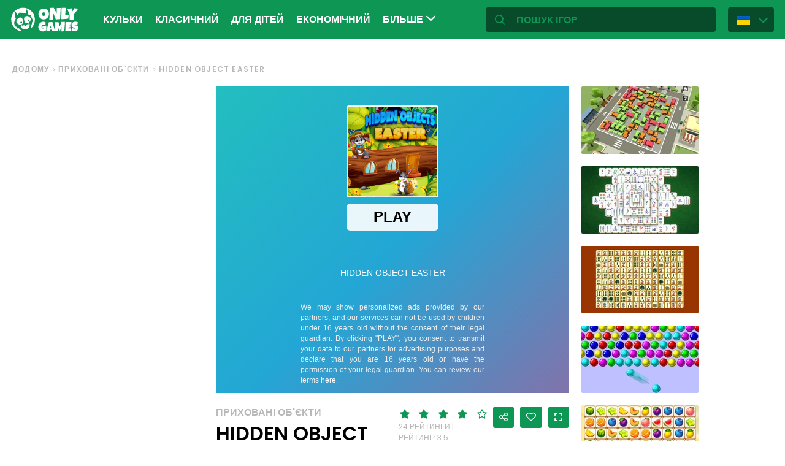

--- FILE ---
content_type: text/html; charset=utf-8
request_url: https://ua.onlygames.io/ihry/prihovan-ob-39-kti/hidden-object-easter.html
body_size: 14517
content:
<!DOCTYPE html>
<html lang="uk">
<head>
    

    <meta http-equiv="Content-Type" content="text/html; charset=UTF-8" >
<meta http-equiv="Content-Language" content="uk" >
<meta name="robots" content="index, follow" >
<meta http-equiv="X-UA-Compatible" content="IE=edge" ><script>/* <![CDATA[ */ ringDataLayer = {"context":{"variant":{"accelerator":"dWEub25seWdhbWVzLmlvOjpFS1MtUFJPRA=="},"id":{"website":"154f95fe-f666-4e23-b6ca-33b2fcfcb9f9"}}}; /* ]]> */</script><script>/* <![CDATA[ */ accConf = {"events":{"endpointPaths":["/a8f4d8cd95e164917035b64b867a45dd"]}}; /* ]]> */</script>
<meta name="googlebot" content="noodp" >
<meta name="robots" content="index, follow" >
<meta name="description" content="Це класична гра з прихованими об’єктами (наведіть і клацніть) на пасхальну тему. У цій грі ви повинні знайти деякі об'єкти, перераховані в лівій частині екрана. Пройдіть рівень вчасно, щоб отримати бо" >
<meta name="og:title" content="Гра Hidden Object Easter - грати онлайн безкоштовно" >
<meta name="og:description" content="Це класична гра з прихованими об’єктами (наведіть і клацніть) на пасхальну тему. У цій грі ви повинні знайти деякі об'єкти, перераховані в лівій частині екрана. Пройдіть рівень вчасно, щоб отримати бо" >
<meta name="og:image" content="https://ocdn.eu/commercialos-transforms/1/9Eck9lfaHR0cHM6Ly9jb21tZXJjaWFsb3Mub2Nkbi5ldS8wOTIvNDkyODk0NTE1Y2JkYzgwNjRjYzExMWM3YmQ4ZTJhYTUtSGlkZGVuJTIwT2JqZWN0JTIwRWFzdGVyLmpwZWeRkwLNBLDNAnaCAQIABQ" >
<meta name="og:url" content="https://ua.onlygames.io/ihry/prihovan-ob-39-kti/hidden-object-easter.html" >
<meta name="twitter:title" content="Гра Hidden Object Easter - грати онлайн безкоштовно" >
<meta name="twitter:description" content="Це класична гра з прихованими об’єктами (наведіть і клацніть) на пасхальну тему. У цій грі ви повинні знайти деякі об'єкти, перераховані в лівій частині екрана. Пройдіть рівень вчасно, щоб отримати бо" >
<meta name="twitter:image" content="https://ocdn.eu/commercialos-transforms/1/9Eck9lfaHR0cHM6Ly9jb21tZXJjaWFsb3Mub2Nkbi5ldS8wOTIvNDkyODk0NTE1Y2JkYzgwNjRjYzExMWM3YmQ4ZTJhYTUtSGlkZGVuJTIwT2JqZWN0JTIwRWFzdGVyLmpwZWeRkwLNBLDNAnaCAQIABQ" >
<meta name="twitter:url" content="https://ua.onlygames.io/ihry/prihovan-ob-39-kti/hidden-object-easter.html" >
<meta name="twitter:card" content="summary_large_image" >
    <meta charset="utf-8">
    <meta http-equiv="X-UA-Compatible" content="IE=edge,chrome=1">
    <meta name="viewport" content="width=device-width, initial-scale=1, user-scalable=0">
    <meta name="facebook-domain-verification" content="qsudygzdiyatxh7y8dcud4g0al2ftn" />
            <meta name="DC.Identifier" content="6e59f510-9d35-4b7c-af49-0ee87b415b28">
    
    <link rel="icon" type="image/png" sizes="192x192" href="/build/images/favicon/android-chrome-192x192.d55474b9.png">
<link rel="icon" type="image/png" sizes="384x384" href="/build/images/favicon/android-chrome-384x384.930707f8.png">
<link rel="icon" type="image/png" sizes="512x512" href="/build/images/favicon/android-chrome-512x512.71e472f9.png">

<link rel="apple-touch-icon" sizes="180x180" href="/build/images/favicon/apple-touch-icon.bcc393cc.png">

<link rel="icon" type="image/png" sizes="32x32" href="/build/images/favicon/favicon-32x32.6701b867.png">
<link rel="icon" type="image/png" sizes="16x16" href="/build/images/favicon/favicon-16x16.bdcad60f.png">

<link rel="icon" type="image/png" sizes="70x70" href="/build/images/favicon/mstile-70x70.91c5d2d5.png">
<link rel="icon" type="image/png" sizes="144x144" href="/build/images/favicon/mstile-144x144.c3b85dea.png">
<link rel="icon" type="image/png" sizes="150x150" href="/build/images/favicon/mstile-150x150.729be980.png">
<link rel="icon" type="image/png" sizes="310x150" href="/build/images/favicon/mstile-310x150.5cc0dc7e.png">
<link rel="icon" type="image/png" sizes="310x310" href="/build/images/favicon/mstile-310x310.bdddd4e7.png">

<link rel="manifest" href="/build/images/favicon/site.92da0b25.webmanifest">
<link rel="mask-icon" href="/build/images/favicon/safari-pinned-tab.f65e4cf5.svg" color="#5bbad5">
<meta name="msapplication-TileColor" content="#00a300">
<meta name="theme-color" content="#ffffff">




    <title>Гра Hidden Object Easter - грати онлайн безкоштовно - onlygames.io</title>

    


    <link href="https://onlygames.io/gry/ukryte-obiekty/hidden-object-easter.html" hreflang="pl" rel="alternate" >
<link href="https://en.onlygames.io/games/hidden-objects/hidden-object-easter.html" hreflang="en" rel="alternate" >
<link href="https://de.onlygames.io/spiele/versteckte-objekte/hidden-object-easter.html" hreflang="de" rel="alternate" >
<link href="https://es.onlygames.io/juegos/objetos-escondidos/hidden-object-easter.html" hreflang="es" rel="alternate" >
<link href="https://fr.onlygames.io/jeux/objets-caches/hidden-object-easter.html" hreflang="fr" rel="alternate" >
<link href="https://ua.onlygames.io/ihry/prihovan-ob-39-kti/hidden-object-easter.html" hreflang="uk" rel="alternate" >
<link href="https://ua.onlygames.io/ihry/prihovan-ob-39-kti/hidden-object-easter.html" rel="canonical" >
<link href="/build/1.693e10c4.css" media="screen" rel="stylesheet" type="text/css" >
<link href="/build/game.4052098e.css" media="screen" rel="stylesheet" type="text/css" >

    <link rel="preconnect" href="https://fonts.googleapis.com">
    <link rel="preconnect" href="https://fonts.gstatic.com" crossorigin>
    <link href="https://fonts.googleapis.com/css2?family=Poppins:ital,wght@0,400;0,500;0,600;1,400;1,500;1,600&display=swap" rel="stylesheet">

    <link rel="preload" href="/build/fonts/icons.5d3f4ab1.ttf" as="font" crossorigin="anonymous">

    
    <script type="text/javascript">var i18n = {};</script>
        <script>
        var pp_gemius_identifier = 'dvXgIs_Mv2gMhGLm0OPBnqP8HQFuj_9EefS9itJnFUT.H7';
        var pp_gemius_hit_identifier = 'dvXgIs_Mv2gMhGLm0OPBnqP8HQFuj_9EefS9itJnFUT.H7';
        function gemius_pending(i) {
            window[i] = window[i] || function () {
                        var x = window[i + '_pdata'] = window[i + '_pdata'] || [];
                        x[x.length] = arguments;
                    };
        }
        gemius_pending('gemius_hit');
        gemius_pending('gemius_event');
        gemius_pending('pp_gemius_hit');
        gemius_pending('pp_gemius_event');
        (function (d, t) {
            try {
                var gt = d.createElement(t), s = d.getElementsByTagName(t)[0], l = 'http' + ((location.protocol == 'https:') ? 's' : '');
                gt.setAttribute('async', 'async');
                gt.setAttribute('defer', 'defer');
                gt.src = l + '://onet.hit.gemius.pl/xgemius.js';
                s.parentNode.insertBefore(gt, s);
            } catch (e) {
            }
        })(document, 'script');
    </script>
    <script>
        window.onetAds = {
            'target': 'ONLYGAMES/LOG_KA',
            'adSlots': [],
            autoslot: 1,
            'async': 1,
            'keywords': ['SKOM', 'commercialService'],
            cmd: [],
            'no_gemius': 1
            ,'cmpLang': 'en-EN'
            ,'kropka': {
                'DX': 'PV,commcms,a1996_ua_onlygames_io,1,a',
                'PU': '6e59f510-9d35-4b7c-af49-0ee87b415b28'
            },
            'tid': 'EA-1746213',
        };
    </script>
    <script src="//lib.onet.pl/s.csr/build/dlApi/dl.boot.min.js"></script>
    <script type="text/javascript">
        (function (w, d, s, l, i) {
            w[l] = w[l] || [];
            w[l].push({
                'gtm.start': new Date().getTime(), event: 'gtm.js'
            });
            var f = d.getElementsByTagName(s)[0],
                    j = d.createElement(s), dl = l != 'dataLayer' ? '&l=' + l : '';
            j.async = true;
            j.src =
                    'https://www.googletagmanager.com/gtm.js?id=' + i + dl;
            f.parentNode.insertBefore(j, f);
        })(window, document, 'script', 'dataLayer', 'GTM-NCZHZL7');
    </script>

    <meta name="apple-mobile-web-app-capable" content="yes">
<meta name="theme-color" content="#0D9654"/>
<link rel="apple-touch-icon" href="/build/images/pwa/apple-icon-180.f73aa695.png">

<meta name="apple-mobile-web-app-capable" content="yes">

<link rel="apple-touch-startup-image" href="/build/images/pwa/apple-splash-2048-2732.ab36709b.jpg" media="(device-width: 1024px) and (device-height: 1366px) and (-webkit-device-pixel-ratio: 2) and (orientation: portrait)">
<link rel="apple-touch-startup-image" href="/build/images/pwa/apple-splash-2732-2048.8e8ea056.jpg" media="(device-width: 1024px) and (device-height: 1366px) and (-webkit-device-pixel-ratio: 2) and (orientation: landscape)">
<link rel="apple-touch-startup-image" href="/build/images/pwa/apple-splash-1668-2388.d0c67db5.jpg" media="(device-width: 834px) and (device-height: 1194px) and (-webkit-device-pixel-ratio: 2) and (orientation: portrait)">
<link rel="apple-touch-startup-image" href="/build/images/pwa/apple-splash-2388-1668.1384ca30.jpg" media="(device-width: 834px) and (device-height: 1194px) and (-webkit-device-pixel-ratio: 2) and (orientation: landscape)">
<link rel="apple-touch-startup-image" href="/build/images/pwa/apple-splash-1536-2048.6df208cc.jpg" media="(device-width: 768px) and (device-height: 1024px) and (-webkit-device-pixel-ratio: 2) and (orientation: portrait)">
<link rel="apple-touch-startup-image" href="/build/images/pwa/apple-splash-2048-1536.cdfb6545.jpg" media="(device-width: 768px) and (device-height: 1024px) and (-webkit-device-pixel-ratio: 2) and (orientation: landscape)">
<link rel="apple-touch-startup-image" href="/build/images/pwa/apple-splash-1488-2266.0c86387e.jpg" media="(device-width: 744px) and (device-height: 1133px) and (-webkit-device-pixel-ratio: 2) and (orientation: portrait)">
<link rel="apple-touch-startup-image" href="/build/images/pwa/apple-splash-2266-1488.3fcbae85.jpg" media="(device-width: 744px) and (device-height: 1133px) and (-webkit-device-pixel-ratio: 2) and (orientation: landscape)">
<link rel="apple-touch-startup-image" href="g" media="(device-width: 820px) and (device-height: 1180px) and (-webkit-device-pixel-ratio: 2) and (orientation: portrait)">
<link rel="apple-touch-startup-image" href="/build/images/pwa/apple-splash-2360-1640.28a4029d.jpg" media="(device-width: 820px) and (device-height: 1180px) and (-webkit-device-pixel-ratio: 2) and (orientation: landscape)">
<link rel="apple-touch-startup-image" href="/build/images/pwa/apple-splash-1668-2224.1f7d8bd7.jpg" media="(device-width: 834px) and (device-height: 1112px) and (-webkit-device-pixel-ratio: 2) and (orientation: portrait)">
<link rel="apple-touch-startup-image" href="/build/images/pwa/apple-splash-2224-1668.22833dc3.jpg" media="(device-width: 834px) and (device-height: 1112px) and (-webkit-device-pixel-ratio: 2) and (orientation: landscape)">
<link rel="apple-touch-startup-image" href="/build/images/pwa/apple-splash-1620-2160.2d51a89d.jpg" media="(device-width: 810px) and (device-height: 1080px) and (-webkit-device-pixel-ratio: 2) and (orientation: portrait)">
<link rel="apple-touch-startup-image" href="/build/images/pwa/apple-splash-2160-1620.b95835a8.jpg" media="(device-width: 810px) and (device-height: 1080px) and (-webkit-device-pixel-ratio: 2) and (orientation: landscape)">
<link rel="apple-touch-startup-image" href="/build/images/pwa/apple-splash-1290-2796.4201611b.jpg" media="(device-width: 430px) and (device-height: 932px) and (-webkit-device-pixel-ratio: 3) and (orientation: portrait)">
<link rel="apple-touch-startup-image" href="/build/images/pwa/apple-splash-2796-1290.b9cb86cc.jpg" media="(device-width: 430px) and (device-height: 932px) and (-webkit-device-pixel-ratio: 3) and (orientation: landscape)">
<link rel="apple-touch-startup-image" href="/build/images/pwa/apple-splash-1179-2556.ee532cb0.jpg" media="(device-width: 393px) and (device-height: 852px) and (-webkit-device-pixel-ratio: 3) and (orientation: portrait)">
<link rel="apple-touch-startup-image" href="/build/images/pwa/apple-splash-2556-1179.53d29bdd.jpg" media="(device-width: 393px) and (device-height: 852px) and (-webkit-device-pixel-ratio: 3) and (orientation: landscape)">
<link rel="apple-touch-startup-image" href="/build/images/pwa/apple-splash-1284-2778.a9ce4c73.jpg" media="(device-width: 428px) and (device-height: 926px) and (-webkit-device-pixel-ratio: 3) and (orientation: portrait)">
<link rel="apple-touch-startup-image" href="/build/images/pwa/apple-splash-2778-1284.4c615c32.jpg" media="(device-width: 428px) and (device-height: 926px) and (-webkit-device-pixel-ratio: 3) and (orientation: landscape)">
<link rel="apple-touch-startup-image" href="/build/images/pwa/apple-splash-1170-2532.a4d3bdb3.jpg" media="(device-width: 390px) and (device-height: 844px) and (-webkit-device-pixel-ratio: 3) and (orientation: portrait)">
<link rel="apple-touch-startup-image" href="/build/images/pwa/apple-splash-2532-1170.b4f1667d.jpg" media="(device-width: 390px) and (device-height: 844px) and (-webkit-device-pixel-ratio: 3) and (orientation: landscape)">
<link rel="apple-touch-startup-image" href="/build/images/pwa/apple-splash-1125-2436.eab0c884.jpg" media="(device-width: 375px) and (device-height: 812px) and (-webkit-device-pixel-ratio: 3) and (orientation: portrait)">
<link rel="apple-touch-startup-image" href="/build/images/pwa/apple-splash-2436-1125.0c01ee21.jpg" media="(device-width: 375px) and (device-height: 812px) and (-webkit-device-pixel-ratio: 3) and (orientation: landscape)">
<link rel="apple-touch-startup-image" href="/build/images/pwa/apple-splash-1242-2688.27c48719.jpg" media="(device-width: 414px) and (device-height: 896px) and (-webkit-device-pixel-ratio: 3) and (orientation: portrait)">
<link rel="apple-touch-startup-image" href="/build/images/pwa/apple-splash-2688-1242.54458980.jpg" media="(device-width: 414px) and (device-height: 896px) and (-webkit-device-pixel-ratio: 3) and (orientation: landscape)">
<link rel="apple-touch-startup-image" href="/build/images/pwa/apple-splash-828-1792.549ec60d.jpg" media="(device-width: 414px) and (device-height: 896px) and (-webkit-device-pixel-ratio: 2) and (orientation: portrait)">
<link rel="apple-touch-startup-image" href="/build/images/pwa/apple-splash-1792-828.3e868509.jpg" media="(device-width: 414px) and (device-height: 896px) and (-webkit-device-pixel-ratio: 2) and (orientation: landscape)">
<link rel="apple-touch-startup-image" href="/build/images/pwa/apple-splash-1242-2208.98d6c469.jpg" media="(device-width: 414px) and (device-height: 736px) and (-webkit-device-pixel-ratio: 3) and (orientation: portrait)">
<link rel="apple-touch-startup-image" href="/build/images/pwa/apple-splash-2208-1242.3f715834.jpg" media="(device-width: 414px) and (device-height: 736px) and (-webkit-device-pixel-ratio: 3) and (orientation: landscape)">
<link rel="apple-touch-startup-image" href="/build/images/pwa/apple-splash-750-1334.40eacb0f.jpg" media="(device-width: 375px) and (device-height: 667px) and (-webkit-device-pixel-ratio: 2) and (orientation: portrait)">
<link rel="apple-touch-startup-image" href="/build/images/pwa/apple-splash-1334-750.b7e7a53b.jpg" media="(device-width: 375px) and (device-height: 667px) and (-webkit-device-pixel-ratio: 2) and (orientation: landscape)">
<link rel="apple-touch-startup-image" href="/build/images/pwa/apple-splash-640-1136.3edf8d20.jpg" media="(device-width: 320px) and (device-height: 568px) and (-webkit-device-pixel-ratio: 2) and (orientation: portrait)">
<link rel="apple-touch-startup-image" href="/build/images/pwa/apple-splash-1136-640.4e70486b.jpg" media="(device-width: 320px) and (device-height: 568px) and (-webkit-device-pixel-ratio: 2) and (orientation: landscape)">

    <script charset="UTF-8" src="https://s-eu-1.pushpushgo.com/js/634fa42a083bc0abada7a8fe.js" async="async"></script>

</head>
<body class="">
<div class="bodyContainer containerbody">
    
    


    
<header class="header--comp mainHeader -withlang">
    <a href="/" class="main--logo">
        <img src="/build/images/logo.8a3e0ba5.svg" alt="Gameplanet logo">
    </a>
    <nav class="nav--bar navBar">
    <ul class="list mainList -lang">
        <li class="item" data-name="Kульки" data-id="164" data-level="2" data-object-id="25" id="menu_0_uk_164"><a href="/ihry/kulxki.html" class="link"><span class="icon icon-game-category20 frontendIcon"></span>Kульки</a></li><li class="item" data-name="Класичний" data-id="159" data-level="2" data-object-id="18" id="menu_0_uk_159"><a href="/ihry/klasichnij.html" class="link"><span class="icon icon-game-casino frontendIcon"></span>Класичний</a></li><li class="item" data-name="Для дітей" data-id="158" data-level="2" data-object-id="19" id="menu_0_uk_158"><a href="/ihry/dlq-d-tej.html" class="link"><span class="icon icon-game-puzzle frontendIcon"></span>Для дітей</a></li><li class="item" data-name="Економічний" data-id="165" data-level="2" data-object-id="51" id="menu_0_uk_165"><a href="/ihry/ekonom-chnij.html" class="link"><span class="icon icon-game-category39 frontendIcon"></span>Економічний</a></li><li class="item" data-name="Сільське господарство" data-id="155" data-level="2" data-object-id="63" id="menu_0_uk_155"><a href="/ihry/s-lxsxke-gospodarstvo.html" class="link"><span class="icon icon-game-logic frontendIcon"></span>Сільське господарство</a></li><li class="item" data-name="Мультіплеер" data-id="160" data-level="2" data-object-id="16" id="menu_0_uk_160"><a href="/ihry/mulxt-pleer-1.html" class="link"><span class="icon icon-game-solitaire frontendIcon"></span>Мультіплеер</a></li><li class="item" data-name="Спорт" data-id="161" data-level="2" data-object-id="14" id="menu_0_uk_161"><a href="/ihry/sport.html" class="link"><span class="icon icon-game-sport frontendIcon"></span>Спорт</a></li><li class="item" data-name="Аркада" data-id="162" data-level="2" data-object-id="13" id="menu_0_uk_162"><a href="/ihry/arkada.html" class="link"><span class="icon icon-game-arcade frontendIcon"></span>Аркада</a></li><li class="item" data-name="Усі категорії" data-id="214" data-level="2" data-object-id="46" id="menu_0_uk_214"><a href="/spisok-kategorij.html" class="link">Усі категорії</a></li><li class="item" data-name="Усі теги" data-id="220" data-level="2" data-object-id="52" id="menu_0_uk_220"><a href="/spisok-tegiv.html" class="link">Усі теги</a></li><li class="item" data-name="Нові" data-id="226" data-level="2" data-object-id="58" id="menu_0_uk_226"><a href="/ihry/novyi.html" class="link">Нові</a></li>
    </ul>
    <button type="button" class="more--btn -hidden moreBtn">
        Більше <span class="arrow icon-arrow-down"></span>
        <div class="wrapper">
            <ul class="more--list moreList">
            </ul>
        </div>
    </button>
</nav>
    <div class="favourite--games--btn--container favouriteGamesButtonContainer">
        <button type="button" class="favourite--games--btn d-none favouriteGamesButton" data-name="улюблений" data-id="favourite_game" data-object-id="favourite_game" id="favourite_game"><span class="icon icon-heart"></span></button>
    </div>
    <div class="right searchLangPanel">
        <div class="search--box searchBox">
            <span class="icon-search"></span>
            <input type="text" class="text gameSearch" id="gamesearch" name="gamesearch" placeholder="пошук ігор" required
                   minlength="4" maxlength="30">
        </div>
                    <div class="lang--select langSelect">
    <div class="dropdown">
        <div class="languages-button">
            <button class="dropbtn">
                <img src="/build/images/lang-select/uk.c7b408c7.png" width="21" height="14" alt="flag" class="img-fluid lang-img"/>
                <span class="lang-name">Українська</span>
                <span class="arrow icon-arrow-down"></span>
            </button>
        </div>
        <div class="dropdown-content">
            <button class="backbtn"><span class="icon-arrow-left"></span>Powrót</button>
            <div class="list">
                                    <a href="https://onlygames.io/gry/ukryte-obiekty/hidden-object-easter.html">
                        <img data-src="/build/images/lang-select/pl.f084cc1c.png" width="21" height="14"
                             class="img-fluid lang-img lazy" alt="pl flag">Polski</a>
                                    <a href="https://en.onlygames.io/games/hidden-objects/hidden-object-easter.html">
                        <img data-src="/build/images/lang-select/en.158a2370.png" width="21" height="14"
                             class="img-fluid lang-img lazy" alt="en flag">English</a>
                                    <a href="https://de.onlygames.io/spiele/versteckte-objekte/hidden-object-easter.html">
                        <img data-src="/build/images/lang-select/de.73c2192c.png" width="21" height="14"
                             class="img-fluid lang-img lazy" alt="de flag">Deutsch</a>
                                    <a href="https://es.onlygames.io/juegos/objetos-escondidos/hidden-object-easter.html">
                        <img data-src="/build/images/lang-select/es.65d9ae62.png" width="21" height="14"
                             class="img-fluid lang-img lazy" alt="es flag">Español</a>
                                    <a href="https://fr.onlygames.io/jeux/objets-caches/hidden-object-easter.html">
                        <img data-src="/build/images/lang-select/fr.dc5ba884.png" width="21" height="14"
                             class="img-fluid lang-img lazy" alt="fr flag">Français</a>
                                    <a href="https://ua.onlygames.io/ihry/prihovan-ob-39-kti/hidden-object-easter.html">
                        <img data-src="/build/images/lang-select/uk.c7b408c7.png" width="21" height="14"
                             class="img-fluid lang-img lazy" alt="uk flag">Українська</a>
                
            </div>
        </div>
    </div>
</div>

        
    </div>
    <div class="mobile--menu">
    <a href="/" class="main--logo"><img src="/build/images/logo.8a3e0ba5.svg" alt="Gameplanet logo"></a>
    <div class="actions">
        <button type="button" aria-label="улюблений" title="улюблений" class="toggle--fav--btn toggleFav">
            <span class="openfav">
                <span class="icon icon-heart"></span>
            </span>
            <span class="closefav">
                <span class="icon-close-thin"></span>
            </span>
        </button>
        <a href="#" class="openSearch">
            <div class="opensearch">
                <span class="icon-search"></span>
            </div>
            <div class="closesearch">
                <span class="icon-close-thin"></span>
            </div>
        </a>
    </div>
    <div class="hamburger--menu">
    <button type="button" aria-label="(UK) Otwórz menu" title="(UK) Otwórz menu" class="ham">
        <div class="hamburgerbox">
            <div class="hamburgerbars"></div>
            <div class="icon icon-close-thin"></div>
        </div>
    </button>
</div>

</div>

</header>

    <div class="main--wrapper mainWrapper no-overflow">
        <div class="container-fluid">
    <ul class="breadcrumbs--component">
                        <li class="item"><a href="/" class="breadcrumb--link">Додому</a></li>
        
                        <li class="item"><a href="/ihry/prihovan-ob-39-kti.html" class="breadcrumb--link">Приховані об&#39;єкти</a></li>
        
                        <li class="item"><span class="breadcrumb--link">Hidden Object Easter</span></li>
        
    
    </ul>
</div>


<div class="container -withfav pb-4">
    <div class="article--section -withfav">

        <div class="aside d-none d-xl-block asideGameSectionWithSlot slotCol">
                        <div class="dl--slot -aside">
                <div class="slot slotRight">

                </div>
            </div>
            
            <div class="left--list leftList d-none">
                                                                <div class="item slideBlock"><div class="game--block gameBlock -margin "><button type="button" class="btn  triggerGameInfoPopup" data-id="656" aria-label="Більше інформації про гру"><span class="icon-info icon"></span></button><a href="/ihry/prihovan-ob-39-kti/home-makeover-hidden-object.html" class="link"><span class="title">Home Makeover Hidden Object</span><img class=""loading="lazy"src="https://ocdn.eu/commercialos-transforms/1/Bwlk9lXaHR0cHM6Ly9jb21tZXJjaWFsb3Mub2Nkbi5ldS8wOTIvMmQ3YjA4MjRkNWJjNDM4NTc3NTM5MzRiMWZmMzA5NzQtb2RtaWVuX3N3b2pfZG9tXzIuanBnkZMFzL9uggECAAU" width="191" height="110" alt="Гра: Home Makeover Hidden Object"/></a></div></div>


                                                <div class="item slideBlock"><div class="game--block gameBlock -margin "><button type="button" class="btn  triggerGameInfoPopup" data-id="2495" aria-label="Більше інформації про гру"><span class="icon-info icon"></span></button><a href="/ihry/prihovan-ob-39-kti/hidden-magic-og.html" class="link"><span class="title">Hidden Magic OG</span><img class=""loading="lazy"src="https://ocdn.eu/commercialos-transforms/1/VTfk9lZaHR0cHM6Ly9jb21tZXJjaWFsb3Mub2Nkbi5ldS8wOTIvOWZjYjUyNTZlMjViODE4YWM4MWNjNzUxYjlkZjM2NDUtSGlkZGVuJTIwTWFnaWMlMjBPRy5qcGeRkwXMv26CAQIABQ" width="191" height="110" alt="Гра: Hidden Magic OG"/></a></div></div>


                                                <div class="item slideBlock"><div class="game--block gameBlock -margin "><button type="button" class="btn  triggerGameInfoPopup" data-id="1422" aria-label="Більше інформації про гру"><span class="icon-info icon"></span></button><a href="/ihry/prihovan-ob-39-kti/mystery-venue-hidden-object.html" class="link"><span class="title">Mystery Venue Hidden Object</span><img class=""loading="lazy"src="https://ocdn.eu/commercialos-transforms/1/WL5k9lLaHR0cHM6Ly9jb21tZXJjaWFsb3Mub2Nkbi5ldS8wOTIvMWZiY2E4ZTRmODIzZDEyNWY1YmMwZDVhMTY1ZWQwYzItcGFqYWsuanBnkZMFzL9uggECAAU" width="191" height="110" alt="Гра: Mystery Venue Hidden Object"/></a></div></div>


                                                <div class="item slideBlock"><div class="game--block gameBlock -margin "><button type="button" class="btn  triggerGameInfoPopup" data-id="21" aria-label="Більше інформації про гру"><span class="icon-info icon"></span></button><a href="/ihry/prihovan-ob-39-kti/hidden-object-insects.html" class="link"><span class="title">Hidden Object Insects</span><img class=""loading="lazy"src="https://ocdn.eu/commercialos-transforms/1/0bSk9lnaHR0cHM6Ly9jb21tZXJjaWFsb3Mub2Nkbi5ldS8wOTIvNTg0MzNiYWM0MWMyMjZkYTIzYWVlYTAzMjUzNWQyMjctNWZkZDk3MTA5OWZlMjc3ODMyNzEwZWVjNzRkODkwM2MuanBlZ5GTBcy_boIBAgAF" width="191" height="110" alt="Гра: Hidden Object Insects"/></a></div></div>


                                                <div class="item slideBlock"><div class="game--block gameBlock -margin "><button type="button" class="btn  triggerGameInfoPopup" data-id="1478" aria-label="Більше інформації про гру"><span class="icon-info icon"></span></button><a href="/ihry/prihovan-ob-39-kti/halloween-hidden-objects.html" class="link"><span class="title">Halloween Hidden Objects</span><img class=""loading="lazy"src="https://ocdn.eu/commercialos-transforms/1/d4Tk9ljaHR0cHM6Ly9jb21tZXJjaWFsb3Mub2Nkbi5ldS8wOTIvYjFiZDRjZWZkODM5NGMyODEyYWU3OWExYjgxYmFjODQtSGFsbG93ZWVuJTIwSGlkZGVuJTIwT2JqZWN0cy5qcGVnkZMFzL9uggECAAU" width="191" height="110" alt="Гра: Halloween Hidden Objects"/></a></div></div>


                                                <div class="item slideBlock"><div class="game--block gameBlock -margin "><button type="button" class="btn  triggerGameInfoPopup" data-id="3394" aria-label="Більше інформації про гру"><span class="icon-info icon"></span></button><a href="/ihry/prihovan-ob-39-kti/inspector-cat.html" class="link"><span class="title">Inspector Cat</span><img class=""loading="lazy"src="https://ocdn.eu/commercialos-transforms/1/IyPk9lVaHR0cHM6Ly9jb21tZXJjaWFsb3Mub2Nkbi5ldS8wOTIvNDg3ODcwMTVmOTc4MWM1NTY4YjhhMDVkY2UxNDljMmYtSW5zcGVjdG9yJTIwQ2F0LmpwZ5GTBcy_boIBAgAF" width="191" height="110" alt="Гра: Inspector Cat"/></a></div></div>


                                                <div class="item slideBlock"><div class="game--block gameBlock -margin "><button type="button" class="btn  triggerGameInfoPopup" data-id="3384" aria-label="Більше інформації про гру"><span class="icon-info icon"></span></button><a href="/ihry/prihovan-ob-39-kti/kitchen-mayhem.html" class="link"><span class="title">Kitchen Mayhem</span><img class=""loading="lazy"src="https://ocdn.eu/commercialos-transforms/1/tbkk9lOaHR0cHM6Ly9jb21tZXJjaWFsb3Mub2Nkbi5ldS8wOTIvMzBmMThhYTgwMzJhZGJlNjQxOTlkYzU3NzhlNjY2NWEtMTIwMHg2NzUuanBnkZMFzL9uggECAAU" width="191" height="110" alt="Гра: Kitchen Mayhem"/></a></div></div>


                                                <div class="item slideBlock"><div class="game--block gameBlock -margin "><button type="button" class="btn  triggerGameInfoPopup" data-id="3352" aria-label="Більше інформації про гру"><span class="icon-info icon"></span></button><a href="/ihry/prihovan-ob-39-kti/hidden-objects-story.html" class="link"><span class="title">Hidden Objects Story</span><img class=""loading="lazy"src="https://ocdn.eu/commercialos-transforms/1/wUkk9leaHR0cHM6Ly9jb21tZXJjaWFsb3Mub2Nkbi5ldS8wOTIvMDJmYWVlMjczNDVkMDQwMzk2MmMyZTBlZWI2Zjc3NjUtSGlkZGVuJTIwT2JqZWN0cyUyMFN0b3J5LmpwZ5GTBcy_boIBAgAF" width="191" height="110" alt="Гра: Hidden Objects Story"/></a></div></div>


                                                <div class="item slideBlock"><div class="game--block gameBlock -margin "><button type="button" class="btn  triggerGameInfoPopup" data-id="3313" aria-label="Більше інформації про гру"><span class="icon-info icon"></span></button><a href="/ihry/prihovan-ob-39-kti/hidden-objects.html" class="link"><span class="title">Hidden Objects</span><img class=""loading="lazy"src="https://ocdn.eu/commercialos-transforms/1/wQRk9lWaHR0cHM6Ly9jb21tZXJjaWFsb3Mub2Nkbi5ldS8wOTIvZmVlOGYyODRlNzBkZjY2NThiY2JiY2RiNDA2MWVhYjgtSGlkZGVuJTIwT2JqZWN0cy5qcGeRkwXMv26CAQIABQ" width="191" height="110" alt="Гра: Hidden Objects"/></a></div></div>


                                                <div class="item slideBlock"><div class="game--block gameBlock -margin "><button type="button" class="btn  triggerGameInfoPopup" data-id="3281" aria-label="Більше інформації про гру"><span class="icon-info icon"></span></button><a href="/ihry/prihovan-ob-39-kti/hidden-object-my-hotel.html" class="link"><span class="title">Hidden Object My Hotel</span><img class=""loading="lazy"src="https://ocdn.eu/commercialos-transforms/1/aaok9liaHR0cHM6Ly9jb21tZXJjaWFsb3Mub2Nkbi5ldS8wOTIvN2I0YzEzMzUzY2I0YzRlOTJiODM5ZTJhNjI0YTdiMjYtSGlkZGVuJTIwT2JqZWN0JTIwTXklMjBIb3RlbC5qcGeRkwXMv26CAQIABQ" width="191" height="110" alt="Гра: Hidden Object My Hotel"/></a></div></div>


                                                <div class="item slideBlock"><div class="game--block gameBlock -margin "><button type="button" class="btn  triggerGameInfoPopup" data-id="3082" aria-label="Більше інформації про гру"><span class="icon-info icon"></span></button><a href="/ihry/prihovan-ob-39-kti/hidden-easter-eggs.html" class="link"><span class="title">Hidden Easter Eggs</span><img class=""loading="lazy"src="https://ocdn.eu/commercialos-transforms/1/pagk9lcaHR0cHM6Ly9jb21tZXJjaWFsb3Mub2Nkbi5ldS8wOTIvOTk3NjM0OGU1YjA5MmYxMjdkZjBhNjkzNTVmYmQ5NzgtSGlkZGVuJTIwRWFzdGVyJTIwRWdncy5qcGeRkwXMv26CAQIABQ" width="191" height="110" alt="Гра: Hidden Easter Eggs"/></a></div></div>


                                                <div class="item slideBlock"><div class="game--block gameBlock -margin "><button type="button" class="btn  triggerGameInfoPopup" data-id="3034" aria-label="Більше інформації про гру"><span class="icon-info icon"></span></button><a href="/ihry/prihovan-ob-39-kti/hidden-objects-crime-scene.html" class="link"><span class="title">Hidden Objects Crime Scene</span><img class=""loading="lazy"src="https://ocdn.eu/commercialos-transforms/1/nzIk9lWaHR0cHM6Ly9jb21tZXJjaWFsb3Mub2Nkbi5ldS8wOTIvYmZiODgyZDg5N2VlZmI4ZjIzZTgzYzg1OGUxYjU5M2UtMTkyMHgxMDgwLXNwbGFzaC5qcGeRkwXMv26CAQIABQ" width="191" height="110" alt="Гра: Hidden Objects Crime Scene"/></a></div></div>


                                                <div class="item slideBlock"><div class="game--block gameBlock -margin "><button type="button" class="btn  triggerGameInfoPopup" data-id="3030" aria-label="Більше інформації про гру"><span class="icon-info icon"></span></button><a href="/ihry/prihovan-ob-39-kti/mess-on-the-ranch.html" class="link"><span class="title">Mess on the Ranch</span><img class=""loading="lazy"src="https://ocdn.eu/commercialos-transforms/1/ZQ0k9lWaHR0cHM6Ly9jb21tZXJjaWFsb3Mub2Nkbi5ldS8wOTIvYzZlOGZkMGRjMTZhMTNhNmQyZmQxYjdiNzEyY2FjNTYtMTkyMHgxMDgwLXNwbGFzaC5qcGeRkwXMv26CAQIABQ" width="191" height="110" alt="Гра: Mess on the Ranch"/></a></div></div>


                                                <div class="item slideBlock"><div class="game--block gameBlock -margin "><button type="button" class="btn  triggerGameInfoPopup" data-id="3001" aria-label="Більше інформації про гру"><span class="icon-info icon"></span></button><a href="/ihry/prihovan-ob-39-kti/hidden-valentine-s-fairytale.html" class="link"><span class="title">Hidden Valentine's Fairytale</span><img class=""loading="lazy"src="https://ocdn.eu/commercialos-transforms/1/CqDk9lWaHR0cHM6Ly9jb21tZXJjaWFsb3Mub2Nkbi5ldS8wOTIvNTBmMjdkMGYzYjE2ZTQ5NjNlNmMwMmZmNDA4YzBkMTItMTkyMHgxMDgwLXNwbGFzaC5qcGeRkwXMv26CAQIABQ" width="191" height="110" alt="Гра: Hidden Valentine's Fairytale"/></a></div></div>


                                                <div class="item slideBlock"><div class="game--block gameBlock -margin "><button type="button" class="btn  triggerGameInfoPopup" data-id="2959" aria-label="Більше інформації про гру"><span class="icon-info icon"></span></button><a href="/ihry/prihovan-ob-39-kti/scavenger-quest.html" class="link"><span class="title">Scavenger Quest</span><img class=""loading="lazy"src="https://ocdn.eu/commercialos-transforms/1/vOOk9lXaHR0cHM6Ly9jb21tZXJjaWFsb3Mub2Nkbi5ldS8wOTIvYzU3ZjM0ZmY2NzVmMzE5ODcxNjVjZWQwMWYyYzg2YTMtU2NhdmVuZ2VyJTIwUXVlc3QucG5nkZMFzL9uggECAAU" width="191" height="110" alt="Гра: Scavenger Quest"/></a></div></div>


                                                <div class="item slideBlock"><div class="game--block gameBlock -margin "><button type="button" class="btn  triggerGameInfoPopup" data-id="2934" aria-label="Більше інформації про гру"><span class="icon-info icon"></span></button><a href="/ihry/prihovan-ob-39-kti/the-mystery-mansion.html" class="link"><span class="title">The Mystery Mansion</span><img class=""loading="lazy"src="https://ocdn.eu/commercialos-transforms/1/md1k9lgaHR0cHM6Ly9jb21tZXJjaWFsb3Mub2Nkbi5ldS8wOTIvMDhjMGMxMTA5NzI0OTUxYzVmZmY1YmNhNWQxMmYwN2QtMTkyMHgxMDgwLXNwbGFzaCUyMCUyODMlMjkuanBnkZMFzL9uggECAAU" width="191" height="110" alt="Гра: The Mystery Mansion"/></a></div></div>


                                                <div class="item slideBlock"><div class="game--block gameBlock -margin "><button type="button" class="btn  triggerGameInfoPopup" data-id="2909" aria-label="Більше інформації про гру"><span class="icon-info icon"></span></button><a href="/ihry/prihovan-ob-39-kti/kingdom-mess.html" class="link"><span class="title">Kingdom Mess</span><img class=""loading="lazy"src="https://ocdn.eu/commercialos-transforms/1/ruVk9lUaHR0cHM6Ly9jb21tZXJjaWFsb3Mub2Nkbi5ldS8wOTIvODg1NGRlZDZkNDViZmFmNWE5YmE1ZWVmMTIxNTIwNzgtS2luZ2RvbSUyME1lc3MuanBnkZMFzL9uggECAAU" width="191" height="110" alt="Гра: Kingdom Mess"/></a></div></div>


                                                <div class="item slideBlock"><div class="game--block gameBlock -margin "><button type="button" class="btn  triggerGameInfoPopup" data-id="2907" aria-label="Більше інформації про гру"><span class="icon-info icon"></span></button><a href="/ihry/prihovan-ob-39-kti/hidden-antique-shop.html" class="link"><span class="title">Hidden Antique Shop</span><img class=""loading="lazy"src="https://ocdn.eu/commercialos-transforms/1/Hxik9ldaHR0cHM6Ly9jb21tZXJjaWFsb3Mub2Nkbi5ldS8wOTIvZTdmOTJlNzlhNTUxYzZjYTc1MDA1MGI0YmI4OGQxODItSGlkZGVuJTIwQW50aXF1ZSUyMFNob3AuanBnkZMFzL9uggECAAU" width="191" height="110" alt="Гра: Hidden Antique Shop"/></a></div></div>


                                                <div class="item slideBlock"><div class="game--block gameBlock -margin "><button type="button" class="btn  triggerGameInfoPopup" data-id="2882" aria-label="Більше інформації про гру"><span class="icon-info icon"></span></button><a href="/ihry/prihovan-ob-39-kti/hidden-objects-bakery.html" class="link"><span class="title">Hidden Objects Bakery</span><img class=""loading="lazy"src="https://ocdn.eu/commercialos-transforms/1/Q6Tk9lfaHR0cHM6Ly9jb21tZXJjaWFsb3Mub2Nkbi5ldS8wOTIvYmRmYzQ1OGE5OGY5ODNkYzBkYzVlZjgyYWIxZDU0ZmQtSGlkZGVuJTIwT2JqZWN0cyUyMEJha2VyeS5qcGeRkwXMv26CAQIABQ" width="191" height="110" alt="Гра: Hidden Objects Bakery"/></a></div></div>


                                                <div class="item slideBlock"><div class="game--block gameBlock -margin "><button type="button" class="btn  triggerGameInfoPopup" data-id="2791" aria-label="Більше інформації про гру"><span class="icon-info icon"></span></button><a href="/ihry/prihovan-ob-39-kti/hidden-object-great-journey.html" class="link"><span class="title">Hidden Object Great Journey</span><img class=""loading="lazy"src="https://ocdn.eu/commercialos-transforms/1/FDEk9lnaHR0cHM6Ly9jb21tZXJjaWFsb3Mub2Nkbi5ldS8wOTIvOTIwZWFmYTFiMWM4YTE2ODUyYzBmNTJkZGM0Y2UyMWUtSGlkZGVuJTIwT2JqZWN0JTIwR3JlYXQlMjBKb3VybmV5LmpwZ5GTBcy_boIBAgAF" width="191" height="110" alt="Гра: Hidden Object Great Journey"/></a></div></div>


                    
                
            </div>
        </div>
        <div id="gameContent" class="section mainGameSection">
            <div class="game--wrapper order-md-0 gameWindow" data-code="https://html5.gamedistribution.com/33dbb2c967644db9b1a927aadb9aef38/?gd_sdk_referrer_url=https://ua.onlygames.io/ihry/prihovan-ob-39-kti/hidden-object-easter.html" data-clipboard="0">
                <button class="fullscreen--close btn--border -green fullscreenCloseTrigger"><span class="icon icon-arrow-left"></span></button>
                <div class="mobile--back">
                    <div style="background-image: url('https://ocdn.eu/commercialos-transforms/1/qjWk9lfaHR0cHM6Ly9jb21tZXJjaWFsb3Mub2Nkbi5ldS8wOTIvNDkyODk0NTE1Y2JkYzgwNjRjYzExMWM3YmQ4ZTJhYTUtSGlkZGVuJTIwT2JqZWN0JTIwRWFzdGVyLmpwZWeRkwXMv26CAQIABQ');"></div>
                    <button class="btn--border backToGameTrigger" data-back-text="повернутися до гри" data-run-text="Почніть гру">Почніть гру</button>
                </div>
                <div class="dl--slot--wide--wrapper -mobile">
                    <div class="dl--slot -mobile">
                        <div class="slot slotTop3">
                        </div>
                    </div>
                </div>
            </div>

            <div class="row ">
                <div class="col-md-6">
                    <p class="header--h4 -uppercase -light">Приховані об&#39;єкти</p>
                    <h1 class="header--h1 -uppercase -dark">Hidden Object Easter</h1>
                </div>
                <div class="col-md-6">
                    <div class="d-flex flex-column flex-md-row align-items-md-center align-items-xl-start justify-content-end">
                        <div class="rating--component ratingComponent">
    <div class="rating" data-rated="false" data-rating="4">
        
                    <span class="ratingStar" data-points="5"></span>
                    <span class="ratingStar" data-points="4"></span>
                    <span class="ratingStar" data-points="3"></span>
                    <span class="ratingStar" data-points="2"></span>
                    <span class="ratingStar" data-points="1"></span>
        
    </div>
    <div class="text">24 РЕЙТИНГИ | РЕЙТИНГ: 3.5</div>
    <div class="text -small">Рейтинги не перевіряються</div>

    <form class="d-none ratingFormComponent" method="post" data-is-shop="0">
        <div class="input--text--component">
            <input type="hidden" class="form--control formValidationItem" name="gameId" value="1996"
                   data-required="required">
        </div>
        <div class="input--text--component">
            <input type="hidden" class="form--control formValidationItem" name="points" value=""
                   data-required="required">
        </div>
    </form>
</div>

                        <div class="d-flex flex-row align-items-center">
                            <div class="col-auto">
                                 <div class="share--component">
    <button class="btn--component -share OpenShadeModal"
            title="Поділіться цією грою">
        <span class="icon icon-share"></span>
    </button>
    <div class="ModalContent modal--content">

        <p class="header--h3 -white -weight400 _text-center ">
                            Поділіться цією грою
            
        </p>
        <div class="modal--share d-flex flex-column flex-md-row align-items-center justify-content-around">
            <a href="https://www.facebook.com/sharer/sharer.php?u=https://ua.onlygames.io/ihry/prihovan-ob-39-kti/hidden-object-easter.html" target="_blank" class="sharelink -fb shareTrigger">
                <span class="icon icon-fb-2"></span>
            </a>
            або
            <input type="text" readonly="readonly" value="https://ua.onlygames.io/ihry/prihovan-ob-39-kti/hidden-object-easter.html"  class="LinkShare input">
        </div>
        <div class="_text-center copy--message"><span class="messageCopy message">Скопійовано</span></div>


        <button class="ClodeModal modalclose"></button>
    </div>
</div>
                            </div>
                            <div class="col-auto">
                                <button class="btn--component -heart favouriteGameTrigger" title="(UK) Dodaj do ulubionych" data-game-id="1996"><span class="icon icon-heart"></span></button>
                            </div>
                            <div class="col-md-auto">
                                <button class="btn--component -fullscreen fullscreenTrigger" title="(UK) Fullscreen"><span class="icon icon-fullscreen"></span></button>
                            </div>
                        </div>
                    </div>

                </div>
            </div>

                        <div class="dl--slot--wide--wrapper">
                <div class="dl--slot -gamewide order-md-1">
                    <div class="slot">
                        <div id="slot-top">
                            <script>
                                window.onetAds.cmd.push(function (dlApi) {
                                    var slot = dlApi.defineSlot("top", "slot-top").setCollapseEmpty(true);
                                    slot.on("display", function (sl) {
                                        document.querySelector('#slot-top').closest('.dl--slot').classList.add('-loaded');
                                    });
                                });
                            </script>
                        </div>
                    </div>
                </div>
            </div>
            


            <div class="order-md-4">
                <p class="header--h4 -uppercase -line -dark">Про гру Hidden Object Easter</p>

                <div class="article--content">
                    <p>Це класична гра з прихованими об&rsquo;єктами (наведіть і клацніть) на пасхальну тему. У цій грі ви повинні знайти деякі об'єкти, перераховані в лівій частині екрана. Пройдіть рівень вчасно, щоб отримати бонус.</p>
                </div>

                <div class="mb-5 mt-5 small-info-text ">
                    Контент з комерційною інформацією.
                </div>

                                    <p class="header--h4 -uppercase -line -dark">теги для гри Hidden Object Easter</p>
                    <ul class="tag--list">
                                                    <li class="item"><a href="/tag/velikdenx.html" class="tag--component"> Великдень</a></li>
                                                    <li class="item"><a href="/tag/qjcq.html" class="tag--component"> яйця</a></li>
                                                    <li class="item"><a href="/tag/sposterezhennq.html" class="tag--component"> Спостереження</a></li>
                                                    <li class="item"><a href="/tag/rozumov.html" class="tag--component"> Розумові</a></li>
                                                    <li class="item"><a href="/tag/pro-mislennq.html" class="tag--component"> Про мислення</a></li>
                                                    <li class="item"><a href="/tag/dlq-ntelektu.html" class="tag--component"> Для інтелекту</a></li>
                                                    <li class="item"><a href="/tag/na-mozok.html" class="tag--component"> На мозок</a></li>
                                                    <li class="item"><a href="/tag/shtob-vbiti-chas.html" class="tag--component"> Щоб вбити час</a></li>
                                                    <li class="item"><a href="/tag/singleplayer.html" class="tag--component"> Singleplayer</a></li>
                                                    <li class="item"><a href="/tag/neodruzhenij.html" class="tag--component"> Неодружений</a></li>
                                                    <li class="item"><a href="/tag/dlq-nudxgi.html" class="tag--component"> Для нудьги</a></li>
                                                    <li class="item"><a href="/tag/onlajn-gri.html" class="tag--component"> Онлайн ігри</a></li>
                                                    <li class="item"><a href="/tag/html-5.html" class="tag--component"> HTML 5</a></li>
                                                    <li class="item"><a href="/tag/vvecher.html" class="tag--component"> Ввечері</a></li>
                                                    <li class="item"><a href="/tag/v-robot.html" class="tag--component"> В роботі</a></li>
                                                    <li class="item"><a href="/tag/p-slq-shkoli.html" class="tag--component"> Після школи</a></li>
                                                    <li class="item"><a href="/tag/na-vih-dn.html" class="tag--component"> На вихідні</a></li>
                                                    <li class="item"><a href="/tag/friv.html" class="tag--component"> Friv</a></li>
                        
                    </ul>
                
            </div>

        </div>
        <div class="aside d-none d-md-block asideGameSection">
                                                    <div class="item slideBlock"><div class="game--block gameBlock -margin "><button type="button" class="btn  triggerGameInfoPopup" data-id="3296" aria-label="Більше інформації про гру"><span class="icon-info icon"></span></button><a href="/ihry/golovolomka/my-parking-lot.html" class="link"><span class="title">My Parking Lot</span><img class=""loading="lazy"src="https://ocdn.eu/commercialos-transforms/1/P7Sk9ldaHR0cHM6Ly9jb21tZXJjaWFsb3Mub2Nkbi5ldS8wOTIvN2JjMGE1ZjVkZjY2ZjBjNjNlZDU3MzVmNDcxZWMxZDUtMTIwMHg2MjhfbXlfcGFya2luZ19sb3QucG5nkZMFzL9uggECAAU" width="191" height="110" alt="Гра: My Parking Lot"/></a></div></div>


                                        <div class="item slideBlock"><div class="game--block gameBlock -margin "><button type="button" class="btn  triggerGameInfoPopup" data-id="2101" aria-label="Більше інформації про гру"><span class="icon-info icon"></span></button><a href="/ihry/madzhong/solitaire-mahjong-classic.html" class="link"><span class="title">Solitaire Mahjong Classic</span><img class=""loading="lazy"src="https://ocdn.eu/commercialos-transforms/1/Wbgk9lXaHR0cHM6Ly9jb21tZXJjaWFsb3Mub2Nkbi5ldS8wOTIvZmFlNDdmMzc0NDBlODVjODg0MDUyNzdkOTBmMjY2MTYtUGFzamFucyUyMG1haGpvbmcucG5nkZMFzL9uggECAAU" width="191" height="110" alt="Гра: Solitaire Mahjong Classic"/></a></div></div>


                                        <div class="item slideBlock"><div class="game--block gameBlock -margin "><button type="button" class="btn  triggerGameInfoPopup" data-id="94" aria-label="Більше інформації про гру"><span class="icon-info icon"></span></button><a href="/ihry/madzhong/mahjong-connect.html" class="link"><span class="title">Mahjong Connect</span><img class=""loading="lazy"src="https://ocdn.eu/commercialos-transforms/1/Cxjk9lgaHR0cHM6Ly9jb21tZXJjaWFsb3Mub2Nkbi5ldS8wOTIvOGNhMjU0MGU2NWVjNmMzZDM3MmIwMTUzODI4MDhhOTUtMTI4MHg3MjBfbWFoam9uZ19jb25uZWN0XzEuanBnkZMFzL9uggECAAU" width="191" height="110" alt="Гра: Mahjong Connect"/></a></div></div>


                                        <div class="item slideBlock"><div class="game--block gameBlock -margin "><button type="button" class="btn  triggerGameInfoPopup" data-id="23" aria-label="Більше інформації про гру"><span class="icon-info icon"></span></button><a href="/ihry/kulxki/bubble-game-3.html" class="link"><span class="title">Bubble Game 3</span><img class=""loading="lazy"src="https://ocdn.eu/commercialos-transforms/1/FPQk9lXaHR0cHM6Ly9jb21tZXJjaWFsb3Mub2Nkbi5ldS8wOTIvNTYzNzA5MjdiYjAyNjdjNzVkNWU3MmMxMDQyNTNlYTAtYnViYmxlJTIwZ2FtZSUyMDMucG5nkZMFzL9uggECAAU" width="191" height="110" alt="Гра: Bubble Game 3"/></a></div></div>


                                        <div class="item slideBlock"><div class="game--block gameBlock -margin "><button type="button" class="btn  triggerGameInfoPopup" data-id="3150" aria-label="Більше інформації про гру"><span class="icon-info icon"></span></button><a href="/ihry/madzhong/fruit-connect-3.html" class="link"><span class="title">Fruit Connect 3</span><img class=""loading="lazy"src="https://ocdn.eu/commercialos-transforms/1/Susk9leaHR0cHM6Ly9jb21tZXJjaWFsb3Mub2Nkbi5ldS8wOTIvNGIxM2FiYzFiYWY2MGQyOTZjYzc3YmNiNjMxYjgzNDItMTIwNng3MjBfZnJ1aXRfY29ubmVjdF8zLmpwZ5GTBcy_boIBAgAF" width="191" height="110" alt="Гра: Fruit Connect 3"/></a></div></div>


                                        <div class="item slideBlock"><div class="game--block gameBlock -margin "><button type="button" class="btn  triggerGameInfoPopup" data-id="3079" aria-label="Більше інформації про гру"><span class="icon-info icon"></span></button><a href="/ihry/tetris/puzzle-blocks-classic.html" class="link"><span class="title">Puzzle Blocks Classic</span><img class=""loading="lazy"src="https://ocdn.eu/commercialos-transforms/1/gPlk9lfaHR0cHM6Ly9jb21tZXJjaWFsb3Mub2Nkbi5ldS8wOTIvOTk1YTkxMDE1OWMwYzQ3YWYxYTliZjI4ZTlmMzIzN2YtUHV6emxlJTIwQmxvY2tzJTIwQ2xhc3NpYy5qcGeRkwXMv26CAQIABQ" width="191" height="110" alt="Гра: Puzzle Blocks Classic"/></a></div></div>


                                        <div class="item slideBlock"><div class="game--block gameBlock -margin "><button type="button" class="btn  triggerGameInfoPopup" data-id="1385" aria-label="Більше інформації про гру"><span class="icon-info icon"></span></button><a href="/ihry/kulxki/bubble-shooter-pro.html" class="link"><span class="title">Bubble Shooter Pro</span><img class=""loading="lazy"src="https://ocdn.eu/commercialos-transforms/1/u_Yk9lhaHR0cHM6Ly9jb21tZXJjaWFsb3Mub2Nkbi5ldS8wOTIvNDBjNjVkNDdhN2FlYzFmNzBiODhkZGRhNjA4OTc1YTQtMTI4MHg3MjBfYnViYmxlX3Nob290ZXJfcHJvLmpwZ5GTBcy_boIBAgAF" width="191" height="110" alt="Гра: Bubble Shooter Pro"/></a></div></div>


                                        <div class="item slideBlock"><div class="game--block gameBlock -margin "><button type="button" class="btn  triggerGameInfoPopup" data-id="456" aria-label="Більше інформації про гру"><span class="icon-info icon"></span></button><a href="/ihry/madzhong/butterfly-kyodai.html" class="link"><span class="title">Butterfly Kyodai</span><img class=""loading="lazy"src="https://ocdn.eu/commercialos-transforms/1/J_6k9lYaHR0cHM6Ly9jb21tZXJjaWFsb3Mub2Nkbi5ldS8wOTIvMTY4YTkyZGJiM2FjM2IwNjQ2NGViNTBiZjM5ODFiZDUtQnV0dGVyZmx5JTIwS3lvZGFpLmpwZ5GTBcy_boIBAgAF" width="191" height="110" alt="Гра: Butterfly Kyodai"/></a></div></div>


                                        <div class="item slideBlock"><div class="game--block gameBlock -margin "><button type="button" class="btn  triggerGameInfoPopup" data-id="83" aria-label="Більше інформації про гру"><span class="icon-info icon"></span></button><a href="/ihry/madzhong/kris-mahjong.html" class="link"><span class="title">Kris Mahjong</span><img class=""loading="lazy"src="https://ocdn.eu/commercialos-transforms/1/jQEk9llaHR0cHM6Ly9jb21tZXJjaWFsb3Mub2Nkbi5ldS8wOTIvYmVkMDgxMjlkNzk3OWQ0YmNiYTU3YmM0OWJiYzVlN2QtMTIwNng3MjBfa3Jpc19tYWhqb25nJTIwJTI4MSUyOS5qcGeRkwXMv26CAQIABQ" width="191" height="110" alt="Гра: Kris Mahjong"/></a></div></div>


                                        <div class="item slideBlock"><div class="game--block gameBlock -margin "><button type="button" class="btn  triggerGameInfoPopup" data-id="14" aria-label="Більше інформації про гру"><span class="icon-info icon"></span></button><a href="/ihry/madzhong/fruit-connect.html" class="link"><span class="title">Fruit Connect</span><img class=""loading="lazy"src="https://ocdn.eu/commercialos-transforms/1/7_1k9lTaHR0cHM6Ly9jb21tZXJjaWFsb3Mub2Nkbi5ldS8wOTIvNzk5NzgwNjY5ZWY5N2RmNTE2NGI2MmU0YWU4ZTYwZTktZnJ1aXRfY29ubmVjdC5wbmeRkwXMv26CAQIABQ" width="191" height="110" alt="Гра: Fruit Connect"/></a></div></div>


                                        <div class="item slideBlock"><div class="game--block gameBlock -margin "><button type="button" class="btn  triggerGameInfoPopup" data-id="3061" aria-label="Більше інформації про гру"><span class="icon-info icon"></span></button><a href="/ihry/madzhong/dynamons-connect.html" class="link"><span class="title">Dynamons Connect</span><img class=""loading="lazy"src="https://ocdn.eu/commercialos-transforms/1/kaek9lYaHR0cHM6Ly9jb21tZXJjaWFsb3Mub2Nkbi5ldS8wOTIvMzA0NjZhMGI1NmUyMDg4Yjc4ZTRiMzFiNDFmNGRmMjgtRHluYW1vbnMlMjBDb25uZWN0LmpwZ5GTBcy_boIBAgAF" width="191" height="110" alt="Гра: Dynamons Connect"/></a></div></div>


                                        <div class="item slideBlock"><div class="game--block gameBlock -margin "><button type="button" class="btn  triggerGameInfoPopup" data-id="2223" aria-label="Більше інформації про гру"><span class="icon-info icon"></span></button><a href="/ihry/kulxki/bubble-shooter-hd-2.html" class="link"><span class="title">Bubble Shooter HD 2</span><img class=""loading="lazy"src="https://ocdn.eu/commercialos-transforms/1/qUik9lsaHR0cHM6Ly9jb21tZXJjaWFsb3Mub2Nkbi5ldS8wOTIvZmRiYjg3M2FkZTM4OTAyYWI2NWM0OTBkNzcwNzRjMDAtMTIwMHg2Mjhfb25seWdhbWVzX2J1YmJsZV9zaG9vdGVyX2hkXzIucG5nkZMFzL9uggECAAU" width="191" height="110" alt="Гра: Bubble Shooter HD 2"/></a></div></div>


                                        <div class="item slideBlock"><div class="game--block gameBlock -margin "><button type="button" class="btn  triggerGameInfoPopup" data-id="1602" aria-label="Більше інформації про гру"><span class="icon-info icon"></span></button><a href="/ihry/ekonom-chnij/tropical-merge.html" class="link"><span class="title">Tropical Merge</span><img class=""loading="lazy"src="https://ocdn.eu/commercialos-transforms/1/gskk9lbaHR0cHM6Ly9jb21tZXJjaWFsb3Mub2Nkbi5ldS8wOTIvMmZhOGUwMjk4M2QzNjZkZGFkMmI3MDc1ODAyODFlZmYtVHJvcGljYWwlMjBNZXJnZV94bWFzLmpwZ5GTBcy_boIBAgAF" width="191" height="110" alt="Гра: Tropical Merge"/></a></div></div>


                                        <div class="item slideBlock"><div class="game--block gameBlock -margin "><button type="button" class="btn  triggerGameInfoPopup" data-id="940" aria-label="Більше інформації про гру"><span class="icon-info icon"></span></button><a href="/ihry/ekonom-chnij/the-mergest-kingdom.html" class="link"><span class="title">The Mergest Kingdom</span><img class=""loading="lazy"src="https://ocdn.eu/commercialos-transforms/1/XaQk9liaHR0cHM6Ly9jb21tZXJjaWFsb3Mub2Nkbi5ldS8wOTIvNGQ0NmRkYTVjMGYwZTY0MDA4NDhjNDA1YmQzMTA4OTItVGhlJTIwTWVyZ2VzdCUyMEtpbmdkb21feG1hcy5qcGeRkwXMv26CAQIABQ" width="191" height="110" alt="Гра: The Mergest Kingdom"/></a></div></div>


                                        <div class="item slideBlock"><div class="game--block gameBlock -margin "><button type="button" class="btn  triggerGameInfoPopup" data-id="31" aria-label="Більше інформації про гру"><span class="icon-info icon"></span></button><a href="/ihry/match-3/candy-riddles-free-match-3-puzzle.html" class="link"><span class="title">Candy Riddles: Free Match 3 Puzzle</span><img class=""loading="lazy"src="https://ocdn.eu/commercialos-transforms/1/L0Fk9lWaHR0cHM6Ly9jb21tZXJjaWFsb3Mub2Nkbi5ldS8wOTIvYTJmOTcxMTVlNjgyMTllN2VhYWUwYzg4ZDhlNDg1OTctQ2FuZHklMjBSaWRkbGVzLmpwZWeRkwXMv26CAQIABQ" width="191" height="110" alt="Гра: Candy Riddles: Free Match 3 Puzzle"/></a></div></div>


                                        <div class="item slideBlock"><div class="game--block gameBlock -margin "><button type="button" class="btn  triggerGameInfoPopup" data-id="27" aria-label="Більше інформації про гру"><span class="icon-info icon"></span></button><a href="/ihry/kulxki/bubbles-shooter.html" class="link"><span class="title">Bubbles Shooter</span><img class=""loading="lazy"src="https://ocdn.eu/commercialos-transforms/1/VzTk9leaHR0cHM6Ly9jb21tZXJjaWFsb3Mub2Nkbi5ldS8wOTIvNzJkZDMzYzczNzA4ZmM2NDBhNmQ4ZjU5M2UxODJjN2EtMTI4MHg3MjBfYnViYmxlc19zaG9vdGVyLmpwZ5GTBcy_boIBAgAF" width="191" height="110" alt="Гра: Bubbles Shooter"/></a></div></div>


                                        <div class="item slideBlock"><div class="game--block gameBlock -margin "><button type="button" class="btn  triggerGameInfoPopup" data-id="2700" aria-label="Більше інформації про гру"><span class="icon-info icon"></span></button><a href="/ihry/golovolomka/wood-block-tap-away.html" class="link"><span class="title">Wood Block Tap Away</span><img class=""loading="lazy"src="https://ocdn.eu/commercialos-transforms/1/LOkk9lgaHR0cHM6Ly9jb21tZXJjaWFsb3Mub2Nkbi5ldS8wOTIvODA2N2NiNTAxMWJiMTQ1OTU1Y2I0YjFiMzQ0ODA1YTEtV29vZCUyMEJsb2NrJTIwVGFwJTIwQXdheS5qcGVnkZMFzL9uggECAAU" width="191" height="110" alt="Гра: Wood Block Tap Away"/></a></div></div>


                                        <div class="item slideBlock"><div class="game--block gameBlock -margin "><button type="button" class="btn  triggerGameInfoPopup" data-id="2642" aria-label="Більше інформації про гру"><span class="icon-info icon"></span></button><a href="/ihry/match-3/jewels-blitz-6.html" class="link"><span class="title">Jewels Blitz 6</span><img class=""loading="lazy"src="https://ocdn.eu/commercialos-transforms/1/BZMk9lZaHR0cHM6Ly9jb21tZXJjaWFsb3Mub2Nkbi5ldS8wOTIvN2IzOWI2Njc5ZDczYmYyZTBiODM1NGM1M2FhY2MyNTYtSmV3ZWxzJTIwQmxpdHolMjA2LmpwZWeRkwXMv26CAQIABQ" width="191" height="110" alt="Гра: Jewels Blitz 6"/></a></div></div>


                                        <div class="item slideBlock"><div class="game--block gameBlock -margin "><button type="button" class="btn  triggerGameInfoPopup" data-id="2252" aria-label="Більше інформації про гру"><span class="icon-info icon"></span></button><a href="/ihry/ekonom-chnij/fairyland-merge-magic.html" class="link"><span class="title">Fairyland Merge & Magic</span><img class=""loading="lazy"src="https://ocdn.eu/commercialos-transforms/1/Qddk9lUaHR0cHM6Ly9jb21tZXJjaWFsb3Mub2Nkbi5ldS8wOTIvZmQwZTA2OTBlN2VjNDJiNDMzNWNmN2UxMjhkMGRmYjQtRmFpcnlsYW5kX3htYXMuanBnkZMFzL9uggECAAU" width="191" height="110" alt="Гра: Fairyland Merge & Magic"/></a></div></div>


                                        <div class="item slideBlock"><div class="game--block gameBlock -margin "><button type="button" class="btn  triggerGameInfoPopup" data-id="2225" aria-label="Більше інформації про гру"><span class="icon-info icon"></span></button><a href="/ihry/match-3/cooking-tile.html" class="link"><span class="title">Cooking Tile</span><img class=""loading="lazy"src="https://ocdn.eu/commercialos-transforms/1/gyak9lVaHR0cHM6Ly9jb21tZXJjaWFsb3Mub2Nkbi5ldS8wOTIvZDEyYWM5N2I5ZWZiZTU4YTczYzA2ZmJlYjlhMGJjNTItQ29va2luZyUyMFRpbGUuanBlZ5GTBcy_boIBAgAF" width="191" height="110" alt="Гра: Cooking Tile"/></a></div></div>


                
            
        </div>
    </div>
</div>

<div class="overflow-hidden">
    <div class="container-fluid">
                    <p class="header--h4 -uppercase -dark -letterspacing"><span class="d-none d-sm-block">(UK) Ostatnio dodane gry</span><span class="d-block d-sm-none">(UK) Ostatnio dodane</span></p><div class="slider--wrapper -game sliderWrapper "><div class="slider gameSlider">    <div class="item slideBlock"><div class="game--block gameBlock -slide "><button type="button" class="btn  triggerGameInfoPopup" data-id="3411" aria-label="Більше інформації про гру"><span class="icon-info icon"></span></button><a href="/ihry/golovolomka/color-water-sort-3d.html" class="link"><span class="title">Color Water Sort 3D</span><img class=""loading="lazy"src="https://ocdn.eu/commercialos-transforms/1/gr_k9lnaHR0cHM6Ly9jb21tZXJjaWFsb3Mub2Nkbi5ldS8wOTIvN2U2Y2UwMzMyNmQ2YmNhMTk3OTdmZjU5YWFlNWIyMDQtMTIwNng3MjBfY29sb3J3YXRlcnNvcnQlMjAlMjgxJTI5LmpwZ5GTBcy_boIBAgAF" width="191" height="110" alt="Гра: Color Water Sort 3D"/></a></div></div>

    <div class="item slideBlock"><div class="game--block gameBlock -slide "><button type="button" class="btn  triggerGameInfoPopup" data-id="3410" aria-label="Більше інформації про гру"><span class="icon-info icon"></span></button><a href="/ihry/na-refleksi/radical-rappelling.html" class="link"><span class="title">Radical Rappelling</span><img class=""loading="lazy"src="https://ocdn.eu/commercialos-transforms/1/wyQk9laaHR0cHM6Ly9jb21tZXJjaWFsb3Mub2Nkbi5ldS8wOTIvYTAwNDFlNzYzZmJmZmFjY2ExMGJlN2MxNDNkYWRhYzMtUmFkaWNhbCUyMFJhcHBlbGxpbmcuanBnkZMFzL9uggECAAU" width="191" height="110" alt="Гра: Radical Rappelling"/></a></div></div>

    <div class="item slideBlock"><div class="game--block gameBlock -slide "><button type="button" class="btn  triggerGameInfoPopup" data-id="3409" aria-label="Більше інформації про гру"><span class="icon-info icon"></span></button><a href="/ihry/na-refleksi/bloon-pop.html" class="link"><span class="title">Bloon Pop</span><img class=""loading="lazy"src="https://ocdn.eu/commercialos-transforms/1/em8k9lRaHR0cHM6Ly9jb21tZXJjaWFsb3Mub2Nkbi5ldS8wOTIvM2EyYmI0MGJkN2MyZGNiNmViYWYzZmRlMDk4ZmE4OGMtQmxvb24lMjBQb3AuanBnkZMFzL9uggECAAU" width="191" height="110" alt="Гра: Bloon Pop"/></a></div></div>

    <div class="item slideBlock"><div class="game--block gameBlock -slide "><button type="button" class="btn  triggerGameInfoPopup" data-id="3408" aria-label="Більше інформації про гру"><span class="icon-info icon"></span></button><a href="/ihry/slovesnij/words-of-wonders.html" class="link"><span class="title">Words of Wonders</span><img class=""loading="lazy"src="https://ocdn.eu/commercialos-transforms/1/t5rk9lfaHR0cHM6Ly9jb21tZXJjaWFsb3Mub2Nkbi5ldS8wOTIvNDFkOGQ2MjRiMzgzZmE5MTIxZjhiZDU3NjA0OTFhOGQtMTIwNng3MjBfd29yZHNfb2Zfd29uZGVycy5qcGeRkwXMv26CAQIABQ" width="191" height="110" alt="Гра: Words of Wonders"/></a></div></div>

    <div class="item slideBlock"><div class="game--block gameBlock -slide "><button type="button" class="btn  triggerGameInfoPopup" data-id="3407" aria-label="Більше інформації про гру"><span class="icon-info icon"></span></button><a href="/ihry/match-3/tile-journey.html" class="link"><span class="title">Tile Journey</span><img class=""loading="lazy"src="https://ocdn.eu/commercialos-transforms/1/uGYk9lbaHR0cHM6Ly9jb21tZXJjaWFsb3Mub2Nkbi5ldS8wOTIvMmQ4NjA2NGJkZjg2NjI3MDJiYzg4MTViYjJjNDljZmMtMTIwNng3MjBfdGlsZV9qb3VybmV5LmpwZ5GTBcy_boIBAgAF" width="191" height="110" alt="Гра: Tile Journey"/></a></div></div>

    <div class="item slideBlock"><div class="game--block gameBlock -slide "><button type="button" class="btn  triggerGameInfoPopup" data-id="3406" aria-label="Більше інформації про гру"><span class="icon-info icon"></span></button><a href="/ihry/madzhong/mahjong-world.html" class="link"><span class="title">Mahjong World</span><img class=""loading="lazy"src="https://ocdn.eu/commercialos-transforms/1/wfuk9lbaHR0cHM6Ly9jb21tZXJjaWFsb3Mub2Nkbi5ldS8wOTIvNmMyN2JkOTVhYWYwNTc4NDk0MTRmMzZmNWFlNGFmZjAtMTIwNng3MjBfbWFoam9uZ3dvcmxkLmpwZ5GTBcy_boIBAgAF" width="191" height="110" alt="Гра: Mahjong World"/></a></div></div>

    <div class="item slideBlock"><div class="game--block gameBlock -slide "><button type="button" class="btn  triggerGameInfoPopup" data-id="3405" aria-label="Більше інформації про гру"><span class="icon-info icon"></span></button><a href="/ihry/mulxt-pleer/obby-rainbow-tower.html" class="link"><span class="title">Obby Rainbow Tower</span><img class=""loading="lazy"src="https://ocdn.eu/commercialos-transforms/1/vT1k9lcaHR0cHM6Ly9jb21tZXJjaWFsb3Mub2Nkbi5ldS8wOTIvZWNmNDNhZDFmNmQ3M2VjZDJmMjc0NjdkYTljOTgyZWUtT2JieSUyMFJhaW5ib3clMjBUb3dlci5qcGeRkwXMv26CAQIABQ" width="191" height="110" alt="Гра: Obby Rainbow Tower"/></a></div></div>

    <div class="item slideBlock"><div class="game--block gameBlock -slide "><button type="button" class="btn  triggerGameInfoPopup" data-id="3404" aria-label="Більше інформації про гру"><span class="icon-info icon"></span></button><a href="/ihry/match-3/magic-christmas-tree-match-3.html" class="link"><span class="title">Magic Christmas Tree Match-3</span><img class=""loading="lazy"src="https://ocdn.eu/commercialos-transforms/1/XJzk9loaHR0cHM6Ly9jb21tZXJjaWFsb3Mub2Nkbi5ldS8wOTIvNWZmNmY2MTY2YzA4Mzc1NjAxZTYxNjhhMGZhMTQyMjItTWFnaWMlMjBDaHJpc3RtYXMlMjBUcmVlJTIwTWF0Y2gtMy5qcGeRkwXMv26CAQIABQ" width="191" height="110" alt="Гра: Magic Christmas Tree Match-3"/></a></div></div>

    <div class="item slideBlock"><div class="game--block gameBlock -slide "><button type="button" class="btn  triggerGameInfoPopup" data-id="3403" aria-label="Більше інформації про гру"><span class="icon-info icon"></span></button><a href="/ihry/zima/snowboard-game-party.html" class="link"><span class="title">Snowboard Game​ Party</span><img class=""loading="lazy"src="https://ocdn.eu/commercialos-transforms/1/VMtk9lnaHR0cHM6Ly9jb21tZXJjaWFsb3Mub2Nkbi5ldS8wOTIvOWVlOTU0YzRmN2QyMzZhM2RlZWQ1NGNjOTYxMTdiNjktU25vd2JvYXJkJTIwR2FtZSVFMiU4MCU4QiUyMFBhcnR5LmpwZ5GTBcy_boIBAgAF" width="191" height="110" alt="Гра: Snowboard Game​ Party"/></a></div></div>

    <div class="item slideBlock"><div class="game--block gameBlock -slide "><button type="button" class="btn  triggerGameInfoPopup" data-id="3402" aria-label="Більше інформації про гру"><span class="icon-info icon"></span></button><a href="/ihry/io/snow-race-3d-fun-racing.html" class="link"><span class="title">Snow Race 3d Fun Racing</span><img class=""loading="lazy"src="https://ocdn.eu/commercialos-transforms/1/5JLk9llaHR0cHM6Ly9jb21tZXJjaWFsb3Mub2Nkbi5ldS8wOTIvZDA2OGMwZDBmMTdjMjE1MTc3NTI4OWZkNGVjZDgzMjAtU25vdyUyMFJhY2UlMjAzZCUyMEZ1biUyMFJhY2luZy5qcGeRkwXMv26CAQIABQ" width="191" height="110" alt="Гра: Snow Race 3d Fun Racing"/></a></div></div>

    <div class="item slideBlock"><div class="game--block gameBlock -slide "><button type="button" class="btn  triggerGameInfoPopup" data-id="3401" aria-label="Більше інформації про гру"><span class="icon-info icon"></span></button><a href="/ihry/io/christmas-snowball-arena.html" class="link"><span class="title">Christmas Snowball Arena</span><img class=""loading="lazy"src="https://ocdn.eu/commercialos-transforms/1/Xgbk9liaHR0cHM6Ly9jb21tZXJjaWFsb3Mub2Nkbi5ldS8wOTIvYjdhMzgzMTY5NThhZGVjODhkOTVmMDBhOWIzNTJkYzAtQ2hyaXN0bWFzJTIwU25vd2JhbGwlMjBBcmVuYS5qcGeRkwXMv26CAQIABQ" width="191" height="110" alt="Гра: Christmas Snowball Arena"/></a></div></div>

    <div class="item slideBlock"><div class="game--block gameBlock -slide "><button type="button" class="btn  triggerGameInfoPopup" data-id="3400" aria-label="Більше інформації про гру"><span class="icon-info icon"></span></button><a href="/ihry/madzhong/arkadium-s-mahjongg-dark-dimensions-triple-time.html" class="link"><span class="title">Arkadium's Mahjongg Dark Dimensions Triple Time</span><img class=""loading="lazy"src="https://ocdn.eu/commercialos-transforms/1/IS7k9mBaHR0cHM6Ly9jb21tZXJjaWFsb3Mub2Nkbi5ldS8wOTIvMmIxMTY4MzdiNjNjODJiOGI5Yjg2ODBiYmRlYmM0ZWUtQXJrYWRpdW0lMjdzJTIwTWFoam9uZ2clMjBEYXJrJTIwRGltZW5zaW9ucyUyMFRyaXBsZSUyMFRpbWUuanBnkZMFzL9uggECAAU" width="191" height="110" alt="Гра: Arkadium's Mahjongg Dark Dimensions Triple Time"/></a></div></div>

    <div class="item slideBlock"><div class="game--block gameBlock -slide "><button type="button" class="btn  triggerGameInfoPopup" data-id="3399" aria-label="Більше інформації про гру"><span class="icon-info icon"></span></button><a href="/ihry/match-3/zoo-boom.html" class="link"><span class="title">Zoo Boom</span><img class=""loading="lazy"src="https://ocdn.eu/commercialos-transforms/1/qLUk9lWaHR0cHM6Ly9jb21tZXJjaWFsb3Mub2Nkbi5ldS8wOTIvZGM4MmQ5MDRlY2Y3OWFmMDk2OGMwMDhiYWRiZWE1NTItMTIwNng3MjBfem9vYm9vbS5qcGeRkwXMv26CAQIABQ" width="191" height="110" alt="Гра: Zoo Boom"/></a></div></div>

    <div class="item slideBlock"><div class="game--block gameBlock -slide "><button type="button" class="btn  triggerGameInfoPopup" data-id="3398" aria-label="Більше інформації про гру"><span class="icon-info icon"></span></button><a href="/ihry/golovolomka/hexa-tap-away.html" class="link"><span class="title">Hexa Tap Away</span><img class=""loading="lazy"src="https://ocdn.eu/commercialos-transforms/1/S29k9lXaHR0cHM6Ly9jb21tZXJjaWFsb3Mub2Nkbi5ldS8wOTIvZmE1NmRiZmI5OTNlMTA1NWI2YTIxZTg0ZDJmNzMwYzQtSGV4YSUyMFRhcCUyMEF3YXkuanBnkZMFzL9uggECAAU" width="191" height="110" alt="Гра: Hexa Tap Away"/></a></div></div>

    <div class="item slideBlock"><div class="game--block gameBlock -slide "><button type="button" class="btn  triggerGameInfoPopup" data-id="3397" aria-label="Більше інформації про гру"><span class="icon-info icon"></span></button><a href="/ihry/match-3/royal-garden-match-2.html" class="link"><span class="title">Royal Garden Match 2</span><img class=""loading="lazy"src="https://ocdn.eu/commercialos-transforms/1/wD9k9lgaHR0cHM6Ly9jb21tZXJjaWFsb3Mub2Nkbi5ldS8wOTIvOTEzMTA3MmJhYWU3YTU4NjRkNjcwNDMzYzE1ZWE5MzItUm95YWwlMjBHYXJkZW4lMjBNYXRjaCUyMDIuanBnkZMFzL9uggECAAU" width="191" height="110" alt="Гра: Royal Garden Match 2"/></a></div></div>

    <div class="item slideBlock"><div class="game--block gameBlock -slide "><button type="button" class="btn  triggerGameInfoPopup" data-id="3396" aria-label="Більше інформації про гру"><span class="icon-info icon"></span></button><a href="/ihry/golovolomka/stickman-home-escape.html" class="link"><span class="title">Stickman Home Escape</span><img class=""loading="lazy"src="https://ocdn.eu/commercialos-transforms/1/nh0k9lfaHR0cHM6Ly9jb21tZXJjaWFsb3Mub2Nkbi5ldS8wOTIvN2Q3N2MzNzZmNmUxMzU0OWUxMDJkZmNiODkzNTcxNGYtU3RpY2ttYW4lMjBIb21lJTIwRXNjYXBlLmpwZWeRkwXMv26CAQIABQ" width="191" height="110" alt="Гра: Stickman Home Escape"/></a></div></div>

    <div class="item slideBlock"><div class="game--block gameBlock -slide "><button type="button" class="btn  triggerGameInfoPopup" data-id="3395" aria-label="Більше інформації про гру"><span class="icon-info icon"></span></button><a href="/ihry/ekonom-chnij/cinema-business-idle-games.html" class="link"><span class="title">Cinema Business - Idle Games</span><img class=""loading="lazy"src="https://ocdn.eu/commercialos-transforms/1/OMMk9lqaHR0cHM6Ly9jb21tZXJjaWFsb3Mub2Nkbi5ldS8wOTIvMDBkMjExNWY5ZTViM2MzNDdkOTI2ODgzNWY0NThhNGMtQ2luZW1hJTIwQnVzaW5lc3MlMjAtJTIwSWRsZSUyMEdhbWVzLmpwZ5GTBcy_boIBAgAF" width="191" height="110" alt="Гра: Cinema Business - Idle Games"/></a></div></div>

    <div class="item slideBlock"><div class="game--block gameBlock -slide "><button type="button" class="btn  triggerGameInfoPopup" data-id="3394" aria-label="Більше інформації про гру"><span class="icon-info icon"></span></button><a href="/ihry/prihovan-ob-39-kti/inspector-cat.html" class="link"><span class="title">Inspector Cat</span><img class=""loading="lazy"src="https://ocdn.eu/commercialos-transforms/1/IyPk9lVaHR0cHM6Ly9jb21tZXJjaWFsb3Mub2Nkbi5ldS8wOTIvNDg3ODcwMTVmOTc4MWM1NTY4YjhhMDVkY2UxNDljMmYtSW5zcGVjdG9yJTIwQ2F0LmpwZ5GTBcy_boIBAgAF" width="191" height="110" alt="Гра: Inspector Cat"/></a></div></div>

    <div class="item slideBlock"><div class="game--block gameBlock -slide "><button type="button" class="btn  triggerGameInfoPopup" data-id="3393" aria-label="Більше інформації про гру"><span class="icon-info icon"></span></button><a href="/ihry/rpg/blox-fruits.html" class="link"><span class="title">Blox Fruits</span><img class=""loading="lazy"src="https://ocdn.eu/commercialos-transforms/1/4_Lk9lTaHR0cHM6Ly9jb21tZXJjaWFsb3Mub2Nkbi5ldS8wOTIvYzY4MDVmYWRlMGYwNjk0ZjczY2FjZDcxZGI1Yzc5Y2YtQmxveCUyMEZydWl0cy5qcGeRkwXMv26CAQIABQ" width="191" height="110" alt="Гра: Blox Fruits"/></a></div></div>

    <div class="item slideBlock"><div class="game--block gameBlock -slide "><button type="button" class="btn  triggerGameInfoPopup" data-id="3392" aria-label="Більше інформації про гру"><span class="icon-info icon"></span></button><a href="/ihry/gonki/chiron-city-driver.html" class="link"><span class="title">Chiron City Driver</span><img class=""loading="lazy"src="https://ocdn.eu/commercialos-transforms/1/qygk9lcaHR0cHM6Ly9jb21tZXJjaWFsb3Mub2Nkbi5ldS8wOTIvNTY1MTFiOGIwNmFkMTYxOGZhZmQ3OWU4YzVkZDgzYjctQ2hpcm9uJTIwQ2l0eSUyMERyaXZlci5qcGeRkwXMv26CAQIABQ" width="191" height="110" alt="Гра: Chiron City Driver"/></a></div></div>

</div></div>

    


    </div>
</div>
<div class="container-fluid">
                <p class="header--h4 -uppercase -dark -letterspacing">щаслива доля</p>
<div class="random--game--block mb-4 mt-3">
    <div class="wrapper">
        <span class="decorator1"></span>
        <span class="decorator2"></span>

        <p class="random--game--text">
            Натисніть кнопку, і ми знайдемо для вас нову улюблену гру!
        </p>

        <a href="/game.html" class="btn--border -semibold">Здивуй мене</a>
    </div>
</div>

    
            <p class="header--h4 -uppercase -dark -letterspacing"><span class="d-none d-sm-block">Ще більше ігор</span><span class="d-block d-sm-none"></span></p><div class="slider--wrapper -game sliderWrapper "><div class="slider gameSlider">    <div class="item slideBlock"><div class="game--block gameBlock -slide "><button type="button" class="btn  triggerGameInfoPopup" data-id="3411" aria-label="Більше інформації про гру"><span class="icon-info icon"></span></button><a href="/ihry/golovolomka/color-water-sort-3d.html" class="link"><span class="title">Color Water Sort 3D</span><img class=""loading="lazy"src="https://ocdn.eu/commercialos-transforms/1/gr_k9lnaHR0cHM6Ly9jb21tZXJjaWFsb3Mub2Nkbi5ldS8wOTIvN2U2Y2UwMzMyNmQ2YmNhMTk3OTdmZjU5YWFlNWIyMDQtMTIwNng3MjBfY29sb3J3YXRlcnNvcnQlMjAlMjgxJTI5LmpwZ5GTBcy_boIBAgAF" width="191" height="110" alt="Гра: Color Water Sort 3D"/></a></div></div>

    <div class="item slideBlock"><div class="game--block gameBlock -slide "><button type="button" class="btn  triggerGameInfoPopup" data-id="3410" aria-label="Більше інформації про гру"><span class="icon-info icon"></span></button><a href="/ihry/na-refleksi/radical-rappelling.html" class="link"><span class="title">Radical Rappelling</span><img class=""loading="lazy"src="https://ocdn.eu/commercialos-transforms/1/wyQk9laaHR0cHM6Ly9jb21tZXJjaWFsb3Mub2Nkbi5ldS8wOTIvYTAwNDFlNzYzZmJmZmFjY2ExMGJlN2MxNDNkYWRhYzMtUmFkaWNhbCUyMFJhcHBlbGxpbmcuanBnkZMFzL9uggECAAU" width="191" height="110" alt="Гра: Radical Rappelling"/></a></div></div>

    <div class="item slideBlock"><div class="game--block gameBlock -slide "><button type="button" class="btn  triggerGameInfoPopup" data-id="3409" aria-label="Більше інформації про гру"><span class="icon-info icon"></span></button><a href="/ihry/na-refleksi/bloon-pop.html" class="link"><span class="title">Bloon Pop</span><img class=""loading="lazy"src="https://ocdn.eu/commercialos-transforms/1/em8k9lRaHR0cHM6Ly9jb21tZXJjaWFsb3Mub2Nkbi5ldS8wOTIvM2EyYmI0MGJkN2MyZGNiNmViYWYzZmRlMDk4ZmE4OGMtQmxvb24lMjBQb3AuanBnkZMFzL9uggECAAU" width="191" height="110" alt="Гра: Bloon Pop"/></a></div></div>

    <div class="item slideBlock"><div class="game--block gameBlock -slide "><button type="button" class="btn  triggerGameInfoPopup" data-id="3408" aria-label="Більше інформації про гру"><span class="icon-info icon"></span></button><a href="/ihry/slovesnij/words-of-wonders.html" class="link"><span class="title">Words of Wonders</span><img class=""loading="lazy"src="https://ocdn.eu/commercialos-transforms/1/t5rk9lfaHR0cHM6Ly9jb21tZXJjaWFsb3Mub2Nkbi5ldS8wOTIvNDFkOGQ2MjRiMzgzZmE5MTIxZjhiZDU3NjA0OTFhOGQtMTIwNng3MjBfd29yZHNfb2Zfd29uZGVycy5qcGeRkwXMv26CAQIABQ" width="191" height="110" alt="Гра: Words of Wonders"/></a></div></div>

    <div class="item slideBlock"><div class="game--block gameBlock -slide "><button type="button" class="btn  triggerGameInfoPopup" data-id="3407" aria-label="Більше інформації про гру"><span class="icon-info icon"></span></button><a href="/ihry/match-3/tile-journey.html" class="link"><span class="title">Tile Journey</span><img class=""loading="lazy"src="https://ocdn.eu/commercialos-transforms/1/uGYk9lbaHR0cHM6Ly9jb21tZXJjaWFsb3Mub2Nkbi5ldS8wOTIvMmQ4NjA2NGJkZjg2NjI3MDJiYzg4MTViYjJjNDljZmMtMTIwNng3MjBfdGlsZV9qb3VybmV5LmpwZ5GTBcy_boIBAgAF" width="191" height="110" alt="Гра: Tile Journey"/></a></div></div>

    <div class="item slideBlock"><div class="game--block gameBlock -slide "><button type="button" class="btn  triggerGameInfoPopup" data-id="3406" aria-label="Більше інформації про гру"><span class="icon-info icon"></span></button><a href="/ihry/madzhong/mahjong-world.html" class="link"><span class="title">Mahjong World</span><img class=""loading="lazy"src="https://ocdn.eu/commercialos-transforms/1/wfuk9lbaHR0cHM6Ly9jb21tZXJjaWFsb3Mub2Nkbi5ldS8wOTIvNmMyN2JkOTVhYWYwNTc4NDk0MTRmMzZmNWFlNGFmZjAtMTIwNng3MjBfbWFoam9uZ3dvcmxkLmpwZ5GTBcy_boIBAgAF" width="191" height="110" alt="Гра: Mahjong World"/></a></div></div>

    <div class="item slideBlock"><div class="game--block gameBlock -slide "><button type="button" class="btn  triggerGameInfoPopup" data-id="3405" aria-label="Більше інформації про гру"><span class="icon-info icon"></span></button><a href="/ihry/mulxt-pleer/obby-rainbow-tower.html" class="link"><span class="title">Obby Rainbow Tower</span><img class=""loading="lazy"src="https://ocdn.eu/commercialos-transforms/1/vT1k9lcaHR0cHM6Ly9jb21tZXJjaWFsb3Mub2Nkbi5ldS8wOTIvZWNmNDNhZDFmNmQ3M2VjZDJmMjc0NjdkYTljOTgyZWUtT2JieSUyMFJhaW5ib3clMjBUb3dlci5qcGeRkwXMv26CAQIABQ" width="191" height="110" alt="Гра: Obby Rainbow Tower"/></a></div></div>

    <div class="item slideBlock"><div class="game--block gameBlock -slide "><button type="button" class="btn  triggerGameInfoPopup" data-id="3404" aria-label="Більше інформації про гру"><span class="icon-info icon"></span></button><a href="/ihry/match-3/magic-christmas-tree-match-3.html" class="link"><span class="title">Magic Christmas Tree Match-3</span><img class=""loading="lazy"src="https://ocdn.eu/commercialos-transforms/1/XJzk9loaHR0cHM6Ly9jb21tZXJjaWFsb3Mub2Nkbi5ldS8wOTIvNWZmNmY2MTY2YzA4Mzc1NjAxZTYxNjhhMGZhMTQyMjItTWFnaWMlMjBDaHJpc3RtYXMlMjBUcmVlJTIwTWF0Y2gtMy5qcGeRkwXMv26CAQIABQ" width="191" height="110" alt="Гра: Magic Christmas Tree Match-3"/></a></div></div>

    <div class="item slideBlock"><div class="game--block gameBlock -slide "><button type="button" class="btn  triggerGameInfoPopup" data-id="3403" aria-label="Більше інформації про гру"><span class="icon-info icon"></span></button><a href="/ihry/zima/snowboard-game-party.html" class="link"><span class="title">Snowboard Game​ Party</span><img class=""loading="lazy"src="https://ocdn.eu/commercialos-transforms/1/VMtk9lnaHR0cHM6Ly9jb21tZXJjaWFsb3Mub2Nkbi5ldS8wOTIvOWVlOTU0YzRmN2QyMzZhM2RlZWQ1NGNjOTYxMTdiNjktU25vd2JvYXJkJTIwR2FtZSVFMiU4MCU4QiUyMFBhcnR5LmpwZ5GTBcy_boIBAgAF" width="191" height="110" alt="Гра: Snowboard Game​ Party"/></a></div></div>

    <div class="item slideBlock"><div class="game--block gameBlock -slide "><button type="button" class="btn  triggerGameInfoPopup" data-id="3402" aria-label="Більше інформації про гру"><span class="icon-info icon"></span></button><a href="/ihry/io/snow-race-3d-fun-racing.html" class="link"><span class="title">Snow Race 3d Fun Racing</span><img class=""loading="lazy"src="https://ocdn.eu/commercialos-transforms/1/5JLk9llaHR0cHM6Ly9jb21tZXJjaWFsb3Mub2Nkbi5ldS8wOTIvZDA2OGMwZDBmMTdjMjE1MTc3NTI4OWZkNGVjZDgzMjAtU25vdyUyMFJhY2UlMjAzZCUyMEZ1biUyMFJhY2luZy5qcGeRkwXMv26CAQIABQ" width="191" height="110" alt="Гра: Snow Race 3d Fun Racing"/></a></div></div>

    <div class="item slideBlock"><div class="game--block gameBlock -slide "><button type="button" class="btn  triggerGameInfoPopup" data-id="3401" aria-label="Більше інформації про гру"><span class="icon-info icon"></span></button><a href="/ihry/io/christmas-snowball-arena.html" class="link"><span class="title">Christmas Snowball Arena</span><img class=""loading="lazy"src="https://ocdn.eu/commercialos-transforms/1/Xgbk9liaHR0cHM6Ly9jb21tZXJjaWFsb3Mub2Nkbi5ldS8wOTIvYjdhMzgzMTY5NThhZGVjODhkOTVmMDBhOWIzNTJkYzAtQ2hyaXN0bWFzJTIwU25vd2JhbGwlMjBBcmVuYS5qcGeRkwXMv26CAQIABQ" width="191" height="110" alt="Гра: Christmas Snowball Arena"/></a></div></div>

    <div class="item slideBlock"><div class="game--block gameBlock -slide "><button type="button" class="btn  triggerGameInfoPopup" data-id="3400" aria-label="Більше інформації про гру"><span class="icon-info icon"></span></button><a href="/ihry/madzhong/arkadium-s-mahjongg-dark-dimensions-triple-time.html" class="link"><span class="title">Arkadium's Mahjongg Dark Dimensions Triple Time</span><img class=""loading="lazy"src="https://ocdn.eu/commercialos-transforms/1/IS7k9mBaHR0cHM6Ly9jb21tZXJjaWFsb3Mub2Nkbi5ldS8wOTIvMmIxMTY4MzdiNjNjODJiOGI5Yjg2ODBiYmRlYmM0ZWUtQXJrYWRpdW0lMjdzJTIwTWFoam9uZ2clMjBEYXJrJTIwRGltZW5zaW9ucyUyMFRyaXBsZSUyMFRpbWUuanBnkZMFzL9uggECAAU" width="191" height="110" alt="Гра: Arkadium's Mahjongg Dark Dimensions Triple Time"/></a></div></div>

    <div class="item slideBlock"><div class="game--block gameBlock -slide "><button type="button" class="btn  triggerGameInfoPopup" data-id="3399" aria-label="Більше інформації про гру"><span class="icon-info icon"></span></button><a href="/ihry/match-3/zoo-boom.html" class="link"><span class="title">Zoo Boom</span><img class=""loading="lazy"src="https://ocdn.eu/commercialos-transforms/1/qLUk9lWaHR0cHM6Ly9jb21tZXJjaWFsb3Mub2Nkbi5ldS8wOTIvZGM4MmQ5MDRlY2Y3OWFmMDk2OGMwMDhiYWRiZWE1NTItMTIwNng3MjBfem9vYm9vbS5qcGeRkwXMv26CAQIABQ" width="191" height="110" alt="Гра: Zoo Boom"/></a></div></div>

    <div class="item slideBlock"><div class="game--block gameBlock -slide "><button type="button" class="btn  triggerGameInfoPopup" data-id="3398" aria-label="Більше інформації про гру"><span class="icon-info icon"></span></button><a href="/ihry/golovolomka/hexa-tap-away.html" class="link"><span class="title">Hexa Tap Away</span><img class=""loading="lazy"src="https://ocdn.eu/commercialos-transforms/1/S29k9lXaHR0cHM6Ly9jb21tZXJjaWFsb3Mub2Nkbi5ldS8wOTIvZmE1NmRiZmI5OTNlMTA1NWI2YTIxZTg0ZDJmNzMwYzQtSGV4YSUyMFRhcCUyMEF3YXkuanBnkZMFzL9uggECAAU" width="191" height="110" alt="Гра: Hexa Tap Away"/></a></div></div>

    <div class="item slideBlock"><div class="game--block gameBlock -slide "><button type="button" class="btn  triggerGameInfoPopup" data-id="3397" aria-label="Більше інформації про гру"><span class="icon-info icon"></span></button><a href="/ihry/match-3/royal-garden-match-2.html" class="link"><span class="title">Royal Garden Match 2</span><img class=""loading="lazy"src="https://ocdn.eu/commercialos-transforms/1/wD9k9lgaHR0cHM6Ly9jb21tZXJjaWFsb3Mub2Nkbi5ldS8wOTIvOTEzMTA3MmJhYWU3YTU4NjRkNjcwNDMzYzE1ZWE5MzItUm95YWwlMjBHYXJkZW4lMjBNYXRjaCUyMDIuanBnkZMFzL9uggECAAU" width="191" height="110" alt="Гра: Royal Garden Match 2"/></a></div></div>

    <div class="item slideBlock"><div class="game--block gameBlock -slide "><button type="button" class="btn  triggerGameInfoPopup" data-id="3396" aria-label="Більше інформації про гру"><span class="icon-info icon"></span></button><a href="/ihry/golovolomka/stickman-home-escape.html" class="link"><span class="title">Stickman Home Escape</span><img class=""loading="lazy"src="https://ocdn.eu/commercialos-transforms/1/nh0k9lfaHR0cHM6Ly9jb21tZXJjaWFsb3Mub2Nkbi5ldS8wOTIvN2Q3N2MzNzZmNmUxMzU0OWUxMDJkZmNiODkzNTcxNGYtU3RpY2ttYW4lMjBIb21lJTIwRXNjYXBlLmpwZWeRkwXMv26CAQIABQ" width="191" height="110" alt="Гра: Stickman Home Escape"/></a></div></div>

    <div class="item slideBlock"><div class="game--block gameBlock -slide "><button type="button" class="btn  triggerGameInfoPopup" data-id="3395" aria-label="Більше інформації про гру"><span class="icon-info icon"></span></button><a href="/ihry/ekonom-chnij/cinema-business-idle-games.html" class="link"><span class="title">Cinema Business - Idle Games</span><img class=""loading="lazy"src="https://ocdn.eu/commercialos-transforms/1/OMMk9lqaHR0cHM6Ly9jb21tZXJjaWFsb3Mub2Nkbi5ldS8wOTIvMDBkMjExNWY5ZTViM2MzNDdkOTI2ODgzNWY0NThhNGMtQ2luZW1hJTIwQnVzaW5lc3MlMjAtJTIwSWRsZSUyMEdhbWVzLmpwZ5GTBcy_boIBAgAF" width="191" height="110" alt="Гра: Cinema Business - Idle Games"/></a></div></div>

    <div class="item slideBlock"><div class="game--block gameBlock -slide "><button type="button" class="btn  triggerGameInfoPopup" data-id="3394" aria-label="Більше інформації про гру"><span class="icon-info icon"></span></button><a href="/ihry/prihovan-ob-39-kti/inspector-cat.html" class="link"><span class="title">Inspector Cat</span><img class=""loading="lazy"src="https://ocdn.eu/commercialos-transforms/1/IyPk9lVaHR0cHM6Ly9jb21tZXJjaWFsb3Mub2Nkbi5ldS8wOTIvNDg3ODcwMTVmOTc4MWM1NTY4YjhhMDVkY2UxNDljMmYtSW5zcGVjdG9yJTIwQ2F0LmpwZ5GTBcy_boIBAgAF" width="191" height="110" alt="Гра: Inspector Cat"/></a></div></div>

    <div class="item slideBlock"><div class="game--block gameBlock -slide "><button type="button" class="btn  triggerGameInfoPopup" data-id="3393" aria-label="Більше інформації про гру"><span class="icon-info icon"></span></button><a href="/ihry/rpg/blox-fruits.html" class="link"><span class="title">Blox Fruits</span><img class=""loading="lazy"src="https://ocdn.eu/commercialos-transforms/1/4_Lk9lTaHR0cHM6Ly9jb21tZXJjaWFsb3Mub2Nkbi5ldS8wOTIvYzY4MDVmYWRlMGYwNjk0ZjczY2FjZDcxZGI1Yzc5Y2YtQmxveCUyMEZydWl0cy5qcGeRkwXMv26CAQIABQ" width="191" height="110" alt="Гра: Blox Fruits"/></a></div></div>

    <div class="item slideBlock"><div class="game--block gameBlock -slide "><button type="button" class="btn  triggerGameInfoPopup" data-id="3392" aria-label="Більше інформації про гру"><span class="icon-info icon"></span></button><a href="/ihry/gonki/chiron-city-driver.html" class="link"><span class="title">Chiron City Driver</span><img class=""loading="lazy"src="https://ocdn.eu/commercialos-transforms/1/qygk9lcaHR0cHM6Ly9jb21tZXJjaWFsb3Mub2Nkbi5ldS8wOTIvNTY1MTFiOGIwNmFkMTYxOGZhZmQ3OWU4YzVkZDgzYjctQ2hpcm9uJTIwQ2l0eSUyMERyaXZlci5qcGeRkwXMv26CAQIABQ" width="191" height="110" alt="Гра: Chiron City Driver"/></a></div></div>

</div></div>

    
            <p class="header--h4 -uppercase -dark -letterspacing">Популярні теги</p>
<div class="mb-4 mt-3">
    <div class="slider--wrapper -tags sliderWrapper">
        <div class="tagSlider slider">
            <div class="item">
                                <a href="" class="tag--component -big -margin"></a>
                    
                                <a href="/tag/bubble-shooter.html" class="tag--component -big ">Bubble Shooter</a>
                                            </div>
                        <div class="item">
                    
                                <a href="/tag/grovij-ostr-v.html" class="tag--component -big -margin">Ігровий острів</a>
                    
                                <a href="/tag/poki.html" class="tag--component -big ">Poki</a>
                                            </div>
                        <div class="item">
                    
                                <a href="/tag/vogonx-voda.html" class="tag--component -big -margin">Вогонь і вода</a>
                    
                                <a href="/tag/klasichnij-pasxqns.html" class="tag--component -big ">Класичний пасьянс</a>
                                            </div>
                        <div class="item">
                    
                                <a href="/tag/among-us.html" class="tag--component -big -margin">Among Us</a>
                    
                                <a href="/tag/shahi.html" class="tag--component -big ">шахи</a>
                                            </div>
                        <div class="item">
                    
                                <a href="/tag/tri-v-odn-j-l-n.html" class="tag--component -big -margin">Три в одній лінії</a>
                    
                                <a href="/tag/bulxbashki.html" class="tag--component -big ">бульбашки</a>
                                            </div>
                        <div class="item">
                    
                                <a href="/tag/onlajn-gri.html" class="tag--component -big -margin">Онлайн ігри</a>
                    
                                <a href="/tag/dlq-doroslih.html" class="tag--component -big ">Для дорослих</a>
                                            </div>
                        <div class="item">
                    
                                <a href="/tag/koshtovnost.html" class="tag--component -big -margin">Коштовності</a>
                    
                                <a href="/tag/crazy-games.html" class="tag--component -big ">Crazy Games</a>
                                            </div>
                        <div class="item">
                    
                                <a href="/tag/playok.html" class="tag--component -big -margin">Playok</a>
                    
                                <a href="/tag/odnorukij-bandit.html" class="tag--component -big ">Однорукий бандит</a>
                                            </div>
                        <div class="item">
                    
                                <a href="/tag/znajd-tx-r-znicyu.html" class="tag--component -big -margin">Знайдіть різницю</a>
                    
                                <a href="/tag/dviguni.html" class="tag--component -big ">Двигуни</a>
                                            </div>
                        <div class="item">
                    
                                <a href="/tag/avtomob-l.html" class="tag--component -big -margin">Автомобілі</a>
                    
                                <a href="/tag/shashki.html" class="tag--component -big ">Шашки</a>
                                            </div>
                        <div class="item">
                    
                                <a href="/tag/friv.html" class="tag--component -big -margin">Friv</a>
                    
                                <a href="/tag/grati-zaraz.html" class="tag--component -big ">грати зараз</a>
                                            </div>
                        <div class="item">
                    
                                <a href="/tag/jeja.html" class="tag--component -big -margin">Jeja</a>
                    
                                <a href="/tag/vesel-gri.html" class="tag--component -big ">Веселі ігри</a>
                                            </div>
                        <div class="item">
                    
                                <a href="/tag/dlq-d-vchat.html" class="tag--component -big -margin">Для дівчат</a>
                    
                                <a href="/tag/shtob-vbiti-chas.html" class="tag--component -big ">Щоб вбити час</a>
                                            </div>
                        <div class="item">
                    
                                <a href="/tag/pasxqns-z-v-lxnimi-kl-tin.html" class="tag--component -big -margin">Пасьянс з вільними клітинками</a>
                    
                                <a href="/tag/pasxqns-klondajk.html" class="tag--component -big ">Пасьянс Клондайк</a>
                                            </div>
                        <div class="item">
                    
                                <a href="/tag/troll-face-quest.html" class="tag--component -big -margin">Troll Face Quest</a>
                    
                                <a href="/tag/clicker.html" class="tag--component -big ">Clicker</a>
                                            </div>
                        <div class="item">
                    
                
            </div>
        </div>
    </div>
</div>
    


</div>

    </div>

            <footer class="main--footer">
    <p class="disclaimer">© 2025 Всі права захищені</p>
    <ul class="list">
    <li class="item" data-name="Принципи визначення пріоритетності продуктів" data-id="177" data-level="2" data-object-id="14" id="menu_1_uk_177"><a href="/pryncypy-sehmentaciyi-produktiv-ta-dodavannya-vidhukiv.html" class="link">Принципи визначення пріоритетності продуктів</a></li><li class="item" data-name="Безкоштовні онлайн ігри" data-id="182" data-level="2" data-object-id="19" id="menu_1_uk_182"><a href="https://gameplanet.onet.pl/" class="link">Безкоштовні онлайн ігри</a></li><li class="item" data-name="Умови надання послуг" data-id="187" data-level="2" data-object-id="24" id="menu_1_uk_187"><a href="https://gameplanet.onet.pl/artykuly/regulamin/kky4ld5" class="link">Умови надання послуг</a></li><li class="item" data-name="Політика конфіденційності" data-id="191" data-level="2" data-object-id="29" id="menu_1_uk_191"><a href="https://polityka-prywatnosci.onet.pl/" class="link">Політика конфіденційності</a></li><li class="item" data-name="Закон про цифрові послуги" data-id="197" data-level="2" data-object-id="34" id="menu_1_uk_197"><a href="/akt-pro-cyfrovi-poslugy.html" class="link">Закон про цифрові послуги</a></li><li class="item" data-name="Про нас" data-id="203" data-level="2" data-object-id="40" id="menu_1_uk_203"><a href="/pro-nas.html" class="link">Про нас</a></li>
</ul>

</footer>
    
    <a href="https://play.google.com/store/apps/details?id=io.onlygames.twa" target="_blank" class="mobile--banner--big">
        <img data-src="/build/images/app-banner/320x320_app.4e079d56.jpg"
             data-srcset="/build/images/app-banner/320x320_app-t.0b5eb144.jpg 576w"
             sizes="(max-width: 767px) 576px, 768px"
             width="320" height="320" alt="aplikacja mobilna" class="img lazy">
    </a>
</div>
<div class="modal--component ModalComp"></div>
<button class="button--circle -to-top buttonToTop">
    <span class="icon-arrow-up">
    </span>
</button>


<script defer src="/build/runtime.1a300a0f.js"></script>
<script defer src="/build/0.71499809.js"></script>
<script defer src="/build/1.9831ac37.js"></script>
<script defer src="/build/game.313cc65a.js"></script>
<script type="text/javascript">
    var qfConfig = window.qfConfig || [ ];

    qfConfig.lang = 'uk';
    qfConfig.langDomain = 'https://onlygames.io';
    qfConfig.filesDomain = '//commercialos.ocdn.eu';
    qfConfig.userCookieName = 'quau';
    qfConfig.translationAuthCookieName = 'quaauth';
    qfConfig.shopDetailsUrl = '/shop-game-info/0.html';
    qfConfig.gameDetailsUrl = '/game-info/0.html';
    qfConfig.gameVoteUrl = '/game-vote.html';
    qfConfig.shopVoteUrl = '/shop-vote.html';
    qfConfig.searchUrl = '/search/0.html';


    if (qfConfig.ready) {
        qfConfig.ready();
    }
</script>

</body>
</html>


--- FILE ---
content_type: text/javascript
request_url: https://ua.onlygames.io/build/game.313cc65a.js
body_size: 11620
content:
(window.webpackJsonp=window.webpackJsonp||[]).push([["game",2],{"+t6g":function(e,t,n){"use strict";n.r(t),n.d(t,"Game",(function(){return l}));n("QWBl"),n("yq1k"),n("yXV3"),n("pDQq"),n("07d7"),n("5s+n"),n("JTJg"),n("FZtP"),n("ls82"),n("jBtN"),n("QitI"),n("ZNDd"),n("Peup");var r=n("SlnH"),o=n("k7+O"),i=n.n(o);function a(e,t,n,r,o,i,a){try{var s=e[i](a),l=s.value}catch(e){return void n(e)}s.done?t(l):Promise.resolve(l).then(r,o)}function s(e,t){for(var n=0;n<t.length;n++){var r=t[n];r.enumerable=r.enumerable||!1,r.configurable=!0,"value"in r&&(r.writable=!0),Object.defineProperty(e,r.key,r)}}var l=function(){function e(){!function(e,t){if(!(e instanceof t))throw new TypeError("Cannot call a class as a function")}(this,e),this.isMobile=/Mobi|Android|iPhone|iPad|iPod|BlackBerry|IEMobile|Opera Mini/i.test(navigator.userAgent),this.backToGameTrigger=document.querySelector(".backToGameTrigger"),this.playStarted=!1,this.fullscreenAd=null,this.rightAd=null,this.startY=null,this.initializeFavouriteGame(),this.showAsideContent(),this.initializeGameWindow(),this.initializeVotingComponent(),this.showRightAdSlot()}var t,o,l,c,u;return t=e,(o=[{key:"showAsideContent",value:function(){var e=document.querySelectorAll(".asideGameSection"),t=document.querySelector(".asideGameSectionWithSlot"),n=document.querySelector(".mainGameSection").offsetHeight,r=0;e.forEach((function(e){var t=!1;e.querySelectorAll(".item").forEach((function(r){t&&r.remove(),r.classList.add("-visible"),n<e.offsetHeight&&(r.remove(),t=!0)})),r=e.querySelectorAll(".item").length})),t.querySelectorAll(".item").forEach((function(e,t){t<r?e.classList.add("-visible"):e.remove()}))}},{key:"initializeVotingComponent",value:function(){new r.a(document.querySelectorAll(".ratingComponent")).initialize()}},{key:"toggleFullScreenClass",value:function(){this.gw.classList.contains("-fullscreen")?(this.gw.classList.remove("-fullscreen"),this.gw.classList.remove("-pseudofullscreen")):this.gw.classList.add("-fullscreen")}},{key:"togglePseudofullscreen",value:function(){this.gw.classList.contains("-fullscreen")?(this.gw.classList.remove("-pseudofullscreen"),this.toggleFullScreenClass()):(this.gw.classList.add("-pseudofullscreen"),this.toggleFullScreenClass())}},{key:"toggleFullscreenGame",value:function(e){var t=this;if(!this.fullscreenCloseTrigger.classList.contains("moving")||!("mouse"===e.pointerType||e instanceof MouseEvent))if(this.playStarted||(this.playStarted=!0,this.backToGameTrigger.textContent=this.backToGameTrigger.dataset.backText),this.gw.classList.contains("-fullscreen")){if(i.a.isEnabled?i.a.exit().then((function(){t.toggleFullScreenClass()})).catch((function(e){t.togglePseudofullscreen()})):this.togglePseudofullscreen(),this.isMobile){var n=document.getElementById("slot-top3");n&&window.onetAds.cmd.push((function(e){this.fullscreenAd.destroy(),n.remove()}))}}else if(i.a.isEnabled?i.a.request(this.gw).then((function(){t.toggleFullScreenClass()})).catch((function(e){t.togglePseudofullscreen()})):this.togglePseudofullscreen(),this.isMobile&&!document.getElementById("slot-top3")){var r=document.querySelector(".slotTop3"),o=r.getBoundingClientRect().width;window.onetAds.cmd.push((function(e){var t=this,n=document.createElement("div");n.id="slot-top3",r.appendChild(n),this.fullscreenAd=e.defineSlot("top3","slot-top3").setCollapseEmpty(!0).setProperty("autoDisplay",0).setProperty("width",o),e.on("renderAd",(function(e,n,o){o===t.fullscreenAd&&/^(das|dfp),/i.test(n.adid)&&r.closest(".dl--slot").classList.add("-loaded")})),e.on("emptyAd",(function(e,n){n===t.fullscreenAd&&r.closest(".dl--slot").classList.remove("-loaded")})),e.fetch(),this.fullscreenAd.display()}))}}},{key:"showRightAdSlot",value:function(){var e=window.matchMedia("(min-width: 768px)"),t=function(){if(e.matches){if(!document.getElementById("slot-right")){var t=document.querySelector(".slotRight"),n=t.getBoundingClientRect().width;window.onetAds.cmd.push((function(e){var r=document.createElement("div");r.id="slot-right",t.appendChild(r),this.rightAd=e.defineSlot("right","slot-right").setCollapseEmpty(!0).setProperty("autoDisplay",0).setProperty("width",n),this.rightAd.on("display",(function(e){t.closest(".dl--slot").classList.add("-loaded")})),e.fetch(),this.rightAd.display()}))}}else{var r=document.getElementById("slot-right");r&&window.onetAds.cmd.push((function(e){this.rightAd.destroy(),r.remove()}))}};e.addEventListener("change",(function(){t()})),t()}},{key:"escFullscreen",value:function(){document.fullscreenElement||(this.gw.classList.remove("-fullscreen"),this.gw.classList.remove("-pseudofullscreen"))}},{key:"initializeGameWindow",value:function(){this.gw=document.querySelector(".gameWindow"),this.gw&&(this.fullscreenTrigger=document.querySelector(".fullscreenTrigger"),this.fullscreenCloseTrigger=document.querySelector(".fullscreenCloseTrigger"),this.iframe=document.createElement("iframe"),this.iframe.setAttribute("src",this.gw.dataset.code),this.iframe.setAttribute("width","100%"),this.iframe.setAttribute("height","100%"),this.iframe.setAttribute("allow","fullscreen"),this.iframe.setAttribute("referrerpolicy","no-referrer-when-downgrade"),1==this.gw.dataset.clipboard&&this.iframe.setAttribute("allow","clipboard-write"),this.gw.appendChild(this.iframe),this.fullscreenTrigger.addEventListener("click",this.toggleFullscreenGame.bind(this)),this.fullscreenCloseTrigger.addEventListener("click",this.toggleFullscreenGame.bind(this)),this.fullscreenCloseTrigger.addEventListener("pointerdown",this.draggableButton.bind(this)),this.backToGameTrigger.addEventListener("click",this.toggleFullscreenGame.bind(this)),document.addEventListener("fullscreenchange",this.escFullscreen.bind(this)),this.isMobile&&this.gw.classList.add("-mobile"))}},{key:"draggableButton",value:function(e){var t=this,n=e.currentTarget,r=null;this.startY=e.clientY;var o=function(e){var r;Math.abs(e.clientY-t.startY)<6||(r=e.clientY,n.style.top=r-n.offsetHeight/2+"px",n.classList.add("moving"))};document.addEventListener("pointermove",o),n.addEventListener("pointerup",(function e(){document.removeEventListener("pointermove",o),n.removeEventListener("pointerup",e),r&&clearTimeout(r),r=setTimeout((function(){n.classList.remove("moving")}),50)}))}},{key:"initializeFavouriteGame",value:function(){this.favouriteGameTrigger=document.querySelector(".favouriteGameTrigger"),this.prepareFavouriteGameIcon(),this.favouriteGameTrigger.addEventListener("click",this.toggleFavouriteGame.bind(this)),document.addEventListener("favouriteSlide",this.showAsideContent.bind(this))}},{key:"prepareFavouriteGameIcon",value:function(){var e=this.favouriteGameTrigger.getAttribute("data-game-id");if((JSON.parse(localStorage.getItem("favouriteGames"))||[]).includes(e)){var t=this.favouriteGameTrigger.querySelector(".icon");t.classList.remove("icon-heart"),t.classList.add("icon-heart-full")}}},{key:"updateFavouriteGamesObject",value:(c=regeneratorRuntime.mark((function e(){var t,r,o,i,a,s,l;return regeneratorRuntime.wrap((function(e){for(;;)switch(e.prev=e.next){case 0:return t="favourite_game",e.next=3,Promise.resolve().then(n.t.bind(null,"vDqi",7));case 3:return r=e.sent,o=r.default,a=localStorage.getItem("favouriteGames"),s=null!=a?a:JSON.stringify([]),i={id:t,ids:s},e.prev=9,e.next=12,o.get("/games/menu-category-data/",{params:i});case 12:"OK"===(l=e.sent).data.status?localStorage.setItem("favouriteGamesData",JSON.stringify(l.data)):console.log(l.data),e.next=19;break;case 16:e.prev=16,e.t0=e.catch(9),console.log(e.t0);case 19:case"end":return e.stop()}}),e,null,[[9,16]])})),u=function(){var e=this,t=arguments;return new Promise((function(n,r){var o=c.apply(e,t);function i(e){a(o,n,r,i,s,"next",e)}function s(e){a(o,n,r,i,s,"throw",e)}i(void 0)}))},function(){return u.apply(this,arguments)})},{key:"toggleFavouriteGame",value:function(){var e=this,t=this.favouriteGameTrigger.getAttribute("data-game-id");if(t){var n=JSON.parse(localStorage.getItem("favouriteGames"))||[],r=this.favouriteGameTrigger.querySelector(".icon");if(this.favouriteGameTrigger.setAttribute("disabled",!0),n.includes(t)){var o=n.indexOf(t);-1!==o&&(n.splice(o,1),localStorage.setItem("favouriteGames",JSON.stringify(n)),r.classList.remove("icon-heart-full"),r.classList.add("icon-heart"))}else n.push(t),localStorage.setItem("favouriteGames",JSON.stringify(n)),r.classList.remove("icon-heart"),r.classList.add("icon-heart-full"),console.log("Game ID added to favourites: ".concat(t));this.updateFavouriteGamesObject().then((function(){console.log("favourities updated"),e.favouriteGameTrigger.removeAttribute("disabled")}))}else console.error("Button does not have a data-game-id attribute")}}])&&s(t.prototype,o),l&&s(t,l),e}();new l},"34Jk":function(e,t,n){},"3M45":function(e,t,n){"use strict";e.exports=function(e){if("string"!=typeof e)throw new Error("Invalid input. Input must be a string");var t=e.match(/(\/?)(.+)\1([a-z]*)/i);return t[3]&&!/^(?!.*?(.).*?\1)[gmixXsuUAJ]+$/.test(t[3])?RegExp(e):new RegExp(t[2],t[3])}},"3bBZ":function(e,t,n){var r=n("2oRo"),o=n("/byt"),i=n("4mDm"),a=n("kRJp"),s=n("tiKp"),l=s("iterator"),c=s("toStringTag"),u=i.values;for(var d in o){var m=r[d],h=m&&m.prototype;if(h){if(h[l]!==u)try{a(h,l,u)}catch(e){h[l]=u}if(h[c]||a(h,c,d),o[d])for(var p in i)if(h[p]!==i[p])try{a(h,p,i[p])}catch(e){h[p]=i[p]}}}},B0pV:function(e,t,n){"use strict";var r=window.qfConfig||[];t.a=r},DFNH:function(e,t,n){},MTb8:function(e,t,n){},PKPk:function(e,t,n){"use strict";var r=n("ZUd8").charAt,o=n("afO8"),i=n("fdAy"),a=o.set,s=o.getterFor("String Iterator");i(String,"String",(function(e){a(this,{type:"String Iterator",string:String(e),index:0})}),(function(){var e,t=s(this),n=t.string,o=t.index;return o>=n.length?{value:void 0,done:!0}:(e=r(n,o),t.index+=e.length,{value:e,done:!1})}))},Peup:function(e,t,n){"use strict";var r,o,i,a,s,l,c,u,d=n("tH3C");r=document.querySelector(".OpenShadeModal"),o=document.querySelector(".ClodeModal"),i=document.querySelector(".ModalComp"),a=document.querySelector(".ModalContent"),s=document.querySelector("body"),l=new d.a(document.querySelector(".bodyContainer")),r.addEventListener("click",(function(e){i.classList.add("-active"),i.append(a),a.classList.add("-open"),s.classList.add("-modalopen"),l.addBlur()})),o.addEventListener("click",(function(e){i.classList.remove("-active"),s.classList.remove("-modalopen"),l.removeBlur()})),c=document.querySelector(".LinkShare"),u=document.querySelector(".messageCopy"),c.addEventListener("focus",(function(e){c.select(),document.execCommand("copy"),c.blur(),u.classList.add("-active"),setTimeout((function(){u.classList.remove("-active")}),3e3)}))},QitI:function(e,t,n){},Rm1S:function(e,t,n){"use strict";var r=n("14Sl"),o=n("glrk"),i=n("UMSQ"),a=n("HYAF"),s=n("iqWW"),l=n("FMNM");r("match",1,(function(e,t,n){return[function(t){var n=a(this),r=null==t?void 0:t[e];return void 0!==r?r.call(t,n):new RegExp(t)[e](String(n))},function(e){var r=n(t,e,this);if(r.done)return r.value;var a=o(e),c=String(this);if(!a.global)return l(a,c);var u=a.unicode;a.lastIndex=0;for(var d,m=[],h=0;null!==(d=l(a,c));){var p=String(d[0]);m[h]=p,""===p&&(a.lastIndex=s(c,i(a.lastIndex),u)),h++}return 0===h?null:m}]}))},Rqbv:function(e,t,n){},SlnH:function(e,t,n){"use strict";n("QWBl"),n("4mDm"),n("07d7"),n("5s+n"),n("PKPk"),n("FZtP"),n("3bBZ"),n("rB9j"),n("Rm1S"),n("UxlC");var r=n("3M45"),o=n.n(r);function i(e){return/[a-z0-9!#$%&'*+/=?^_`{|}~-]+(?:\.[a-z0-9!#$%&'*+/=?^_`{|}~-]+)*@(?:[a-z0-9](?:[a-z0-9-]*[a-z0-9])?\.)+[a-z0-9](?:[a-z0-9-]*[a-z0-9])?/.test(String(e).toLowerCase())}var a={testRegex:function(e,t){e=e.replace("\\\\","\\");var n=o()(e);return t.match(n)},validateForm:function(e){if(!e.length)return!1;var t={isValid:null,details:null},n={};t.isValid=!0;var r=e.querySelectorAll(".formValidationItem");(e.querySelectorAll(".error--block").forEach((function(e){e.remove()})),e.querySelectorAll(".-error").forEach((function(e){e.classList.remove("-error")})),r.forEach((function(t){var r=t.getAttribute("data-required"),o=t.getAttribute("type"),s=t.value,l=t.getAttribute("name");switch(r=1==r||"true"==r||"required"===r,o){case"checkbox":var c=t.checked?1:0;c&&t.value&&(c=t.value),n[l]=c;break;case"textarea":n[l]=s;break;case"email":n[l]=s,r&&!i(s)?t.closest(".input--text--component").classList.add("-error"):t.closest(".input--text--component").classList.remove("-error");break;case"select":var u=t.options[t.selectedIndex].value;n[l]=u;break;case"radio":var d=e[l].value;n[l]=d,r&&!d?t.closest(".input--radio--component").classList.add("-error"):t.closest(".input--radio--component").classList.remove("-error");break;default:n[l]=s,r&&!s?t.closest(".input--text--component").classList.add("-error"):t.closest(".input--text--component").classList.remove("-error")}a.validateInputField(t)})),t.details=n,e.querySelectorAll(".-error")[0])&&(t.isValid=!1,e.querySelectorAll(".-error")[0].scrollIntoView({behavior:"smooth",block:"center"}));return t},validateInputField:function(e){var t=e.getAttribute("data-required"),n=e.getAttribute("type"),r=e.getAttribute("name"),o=e.getAttribute("data-minLength"),s=e.getAttribute("data-maxLength"),l=e.getAttribute("data-min-range"),c=e.getAttribute("data-max-range"),u=e.getAttribute("data-regex"),d=e.getAttribute("disabled"),m=e.getAttribute("data-is-above-below"),h=e.getAttribute("data-empty-error-message"),p=e.getAttribute("data-out-of-range-message"),f=e.getAttribute("data-above-max-error-message"),v=e.getAttribute("data-below-min-error-message"),g=e.getAttribute("data-not-valid-message"),b=e.getAttribute("data-not-equal-message"),y=e.getAttribute("data-minimum-one-selected"),w=e.getAttribute("data-field-compare");(t=1==t||"true"==t||"required"===t,m="1"===m,function(e){"checkbox"!=n&&e.closest(".input--text--component")&&(e.closest(".input--text--component").classList.remove("-error"),e.closest(".input--text--component").querySelectorAll(".error--block").forEach((function(e){e.remove()}))),"checkbox"===n&&e.closest(".checkbox--wrapper")&&(e.closest(".checkbox--wrapper").classList.remove("-error"),e.closest(".checkbox--wrapper").querySelectorAll(".error--block").forEach((function(e){e.remove()}))),"radio"!==n||d||(e.closest(".radio--component").closest(".formRow").classList.remove("-error"),e.closest(".fieldItem")&&e.closest(".fieldItem").classList.remove("-error"),e.closest(".radio--component").closest(".formRow").querySelectorAll(".error--block").forEach((function(e){e.remove()})))}(e),e.value.length>0&&o>0&&e.value.length<o&&e.closest(".input--text--component").classList.add("-error"),e.value.length>0&&s>0&&e.value.length>s&&e.closest(".input--text--component").classList.add("-error"),"checkbox"===n&&t&&!e.checked&&e.closest(".checkbox--wrapper").classList.add("-error"),"checkbox"!=n&&t&&!e.value&&e.closest(".input--text--component").classList.add("-error"),e.value.length>0&&u)&&(a.testRegex(u,e.value)||e.closest(".input--text--component").classList.add("-error"));if("email"!==n||i(e.value)||e.closest(".input--text--component").classList.add("-error"),t&&l&&c?parseInt(e.value)>=parseInt(l)&&parseInt(e.value)<=parseInt(c)?e.closest(".input--text--component").classList.remove("-error"):e.closest(".input--text--component").classList.add("-error"):t&&l?parseInt(e.value)>=parseInt(l)?e.closest(".input--text--component").classList.remove("-error"):e.closest(".input--text--component").classList.add("-error"):t&&c&&(parseInt(e.value)<=parseInt(c)?e.closest(".input--text--component").classList.remove("-error"):e.closest(".input--text--component").classList.add("-error")),"radio"===n&&t&&!d){var L=e.closest("form");L.querySelector('[name="'.concat(r,'"]:checked'))?L.querySelectorAll('[name="'.concat(r,'"]')).forEach((function(t){t.closest(".input--radio--component").classList.remove("-error"),e.closest(".fieldItem")&&e.closest(".fieldItem").classList.remove("-error")})):(e.closest(".input--radio--component").classList.add("-error"),e.closest(".fieldItem")&&e.closest(".fieldItem").classList.add("-error"))}if("radio"===n&&t&&e.closest(".input--radio--component").classList.contains("-error")){var S=document.createElement("div");S.classList.add("error--block"),S.innerHTML=h,e.closest(".formRow").querySelector(".error--block")||e.closest(".formRow").append(S)}if(1==y&&"checkbox"==n)if(e.closest("form").querySelector("input:checked"))e.closest(".checkbox--component").classList.remove("-error");else{e.closest(".checkbox--component").classList.add("-error");var k=document.createElement("div");k.classList.add("error--block"),k.innerHTML=h,e.closest(".formRow").querySelector(".error--block")||e.closest(".formRow").append(k)}if("checkbox"!==n&&e.closest(".input--text--component")&&e.closest(".input--text--component").classList.contains("-error")){var E=document.createElement("div");if(E.classList.add("error--block"),e.value.length)if(m&&l&&parseInt(e.value)<l)E.innerHTML=v;else if(m&&c&&parseInt(e.value)>c)E.innerHTML=f;else if(!m&&(parseInt(e.value)>c||parseInt(e.value)<l))E.innerHTML=p;else if(e.value.length>0&&e.value.length<o&&o){var q=o>5?"znaków":"znaki";E.innerHTML="Pole powinno zawierać minimalnie "+o+" "+q}else if(e.value.length>0&&e.value.length>s&&s){var A=s>5?"znaków":"znaki";E.innerHTML="Pole powinno zawierać maksymalnie "+s+" "+A}else u?E.innerHTML="Format wprowadzonych danych jest nieprawidłowy":"email"!==n||i(e.value)||(E.innerHTML=g);else E.innerHTML=h;e.closest(".input--text--component").append(E)}if(w){var x=e.closest("form").querySelector('[name="'.concat(w,'"]'));if(e.value!=x.value&&(e.closest(".input--text--component").classList.add("-error"),e.closest(".input--text--component").classList.contains("-error"))){var O=document.createElement("div");O.classList.add("error--block"),O.innerHTML=b,e.closest(".input--text--component").append(O)}}}},s=a;function l(e,t){return function(e){if(Array.isArray(e))return e}(e)||function(e,t){if("undefined"==typeof Symbol||!(Symbol.iterator in Object(e)))return;var n=[],r=!0,o=!1,i=void 0;try{for(var a,s=e[Symbol.iterator]();!(r=(a=s.next()).done)&&(n.push(a.value),!t||n.length!==t);r=!0);}catch(e){o=!0,i=e}finally{try{r||null==s.return||s.return()}finally{if(o)throw i}}return n}(e,t)||function(e,t){if(!e)return;if("string"==typeof e)return c(e,t);var n=Object.prototype.toString.call(e).slice(8,-1);"Object"===n&&e.constructor&&(n=e.constructor.name);if("Map"===n||"Set"===n)return Array.from(e);if("Arguments"===n||/^(?:Ui|I)nt(?:8|16|32)(?:Clamped)?Array$/.test(n))return c(e,t)}(e,t)||function(){throw new TypeError("Invalid attempt to destructure non-iterable instance.\nIn order to be iterable, non-array objects must have a [Symbol.iterator]() method.")}()}function c(e,t){(null==t||t>e.length)&&(t=e.length);for(var n=0,r=new Array(t);n<t;n++)r[n]=e[n];return r}function u(e,t){for(var n=0;n<t.length;n++){var r=t[n];r.enumerable=r.enumerable||!1,r.configurable=!0,"value"in r&&(r.writable=!0),Object.defineProperty(e,r.key,r)}}var d=function(){function e(t){!function(e,t){if(!(e instanceof t))throw new TypeError("Cannot call a class as a function")}(this,e),t instanceof NodeList!=!0&&(t=[t]),this.components=t}var t,r,o;return t=e,(r=[{key:"initialize",value:function(){var e=this;this.components.forEach((function(t){var n=t.querySelector(".".concat("ratingFormComponent"));e.voteUrl="0"===n.dataset.isShop?qfConfig.gameVoteUrl:qfConfig.shopVoteUrl,t.querySelectorAll(".".concat("ratingStar")).forEach((function(t){t.addEventListener("click",(function(){e.setPoints(n,t.getAttribute("data-points")),e.onSubmitVoteGameForm(n)}))}))}))}},{key:"onSubmitVoteGameForm",value:function(e){var t=this,r=(e.getAttribute("action"),s.validateForm(e));if(!r.isValid)return!1;Promise.all([Promise.resolve().then(n.t.bind(null,"vDqi",7)),n.e(4).then(n.t.bind(null,"Qyje",7))]).then((function(n){var o=l(n,2),i=o[0],a=o[1];i.post(t.voteUrl,a.stringify(r.details)).then((function(t){"OK"==t.data.status&&t.data.ratingComponentHtml&&(e.closest(".ratingComponent").innerHTML=t.data.ratingComponentHtml)}))}))}},{key:"setPoints",value:function(e,t){var n=e.querySelector('input[name="points"]');n&&(n.value=t)}}])&&u(t.prototype,r),o&&u(t,o),e}();t.a=d},XS9q:function(e,t){var n=document.querySelector(".buttonToTop");window.addEventListener("scroll",(function(){var e=window.scrollY;n.style.display=e>0?"block":"none"}));n.onclick=function(e){e.preventDefault(),(document.documentElement.scrollTop||document.body.scrollTop)>0&&window.scrollTo(0,0)}},ZNDd:function(e,t,n){"use strict";n("QWBl"),n("07d7"),n("5s+n"),n("SZ5H");var r=n("L+tW");n("BCx6"),n("hcB6"),n("HToz");function o(e,t){var n=Object.keys(e);if(Object.getOwnPropertySymbols){var r=Object.getOwnPropertySymbols(e);t&&(r=r.filter((function(t){return Object.getOwnPropertyDescriptor(e,t).enumerable}))),n.push.apply(n,r)}return n}function i(e){for(var t=1;t<arguments.length;t++){var n=null!=arguments[t]?arguments[t]:{};t%2?o(Object(n),!0).forEach((function(t){a(e,t,n[t])})):Object.getOwnPropertyDescriptors?Object.defineProperties(e,Object.getOwnPropertyDescriptors(n)):o(Object(n)).forEach((function(t){Object.defineProperty(e,t,Object.getOwnPropertyDescriptor(n,t))}))}return e}function a(e,t,n){return t in e?Object.defineProperty(e,t,{value:n,enumerable:!0,configurable:!0,writable:!0}):e[t]=n,e}var s=[];function l(){[].forEach.call(s,(function(e){if(window.matchMedia("(min-width: 768px)").matches){"sliderMobile"in e&&void 0!==e.sliderMobile.version&&(e.sliderMobile.destroy(),e.sliderMobile={}),e.parent.innerHTML="",e.parent.appendChild(e.desktopHTML);var t=e.sliderDesktopOptions;t.container=e.parent.querySelector(".gameSliderBig"),e.sliderDesktop=Object(r.a)(t)}else{"sliderDesktop"in e&&void 0!==e.sliderDesktop.version&&(e.sliderDesktop.destroy(),e.sliderDesktop={}),e.parent.innerHTML="",e.parent.appendChild(e.mobileHTML);var n=e.sliderMobileOptions;n.container=e.parent.querySelector(".gameSliderBigMobile"),e.sliderMobile=Object(r.a)(n)}}))}!function(){var e={mouseDrag:!0,nav:!1,edgePadding:10,loop:!1,controlsText:["<span class='icon-arrow-left-thin'></span>","<span class='icon-arrow-right-thin'></span>"]},t=document.querySelectorAll(".gameSlider");[].forEach.call(t,(function(t){var n=t.closest(".sliderWrapper"),o=!!n&&n.classList.contains("-shop"),a=i(i({},e),{},{container:t,fixedWidth:o?184:211,slideBy:"page",responsive:{768:{slideBy:2},880:{slideBy:4},1090:{slideBy:5},1310:{slideBy:6},1800:{slideBy:7},2e3:{slideBy:8},2200:{slideBy:9},2450:{slideBy:10}}});Object(r.a)(a)}));var n=document.querySelectorAll(".gameSliderBig");[].forEach.call(n,(function(t){var n=t.closest(".sliderWrapper"),r=!!n&&n.classList.contains("-shop"),o=i(i({},e),{},{fixedWidth:r?184:211,slideBy:"page",responsive:{768:{fixedWidth:r?368:422}}}),a=t.cloneNode(!0),c=t.querySelectorAll(".slideBlock"),u=document.createElement("div");u.classList.add("slider","gameSliderBigMobile"),[].forEach.call(c,(function(e){var t=e.cloneNode(!0);u.appendChild(t)})),s.push({parent:n,sliderNode:t,sliderDesktopOptions:o,sliderMobileOptions:o,desktopHTML:a,mobileHTML:u}),l()}));var o=document.querySelectorAll(".tagSlider");[].forEach.call(o,(function(t){Object(r.a)(i(i({},e),{},{container:t,autoWidth:!0,slideBy:1}))}));var a=new Event("slidersInitialized");window.dispatchEvent(a),window.matchMedia("(min-width: 768px)").addEventListener("change",l)}(),document.addEventListener("DOMContentLoaded",(function(){}))},jBtN:function(e,t,n){"use strict";n("DFNH"),n("QWBl"),n("FZtP"),n("07d7"),n("5s+n"),n("ls82"),n("Rqbv"),n("ma9I"),n("oVuX"),n("2B1R");var r=n("tH3C");function o(e,t,n,r,o,i,a){try{var s=e[i](a),l=s.value}catch(e){return void n(e)}s.done?t(l):Promise.resolve(l).then(r,o)}function i(e,t){for(var n=0;n<t.length;n++){var r=t[n];r.enumerable=r.enumerable||!1,r.configurable=!0,"value"in r&&(r.writable=!0),Object.defineProperty(e,r.key,r)}}function a(e,t,n){return t in e?Object.defineProperty(e,t,{value:n,enumerable:!0,configurable:!0,writable:!0}):e[t]=n,e}function s(e,t){if(!(e instanceof t))throw new TypeError("Cannot call a class as a function")}var l=function(){function e(t){s(this,e),this.shown=!1,this.element=t,this.initEvents(),this.loading=e.LOADER_NOT_LOADED,this.data={},this.blurContainer=new r.a(document.querySelector(".mainWrapper")),this.searchLangPanel=document.querySelector(".searchLangPanel")}var t,a,l,c,u;return t=e,(a=[{key:"initEvents",value:function(){this.element.addEventListener("mouseenter",this.show.bind(this)),this.element.addEventListener("mouseleave",this.hide.bind(this))}},{key:"loadData",value:(c=regeneratorRuntime.mark((function e(){var t,r,o,i,a;return regeneratorRuntime.wrap((function(e){for(;;)switch(e.prev=e.next){case 0:return t=this.element.dataset.objectId,e.next=3,Promise.resolve().then(n.t.bind(null,"vDqi",7));case 3:return r=e.sent,o=r.default,this.setLoading(),i={id:t},e.prev=8,e.next=11,o.get("/games/menu-category-data/",{params:i});case 11:"OK"===(a=e.sent).data.status?this.data=a.data:console.log(a.data),e.next=18;break;case 15:e.prev=15,e.t0=e.catch(8),console.log(e.t0);case 18:this.setLoaded();case 19:case"end":return e.stop()}}),e,this,[[8,15]])})),u=function(){var e=this,t=arguments;return new Promise((function(n,r){var i=c.apply(e,t);function a(e){o(i,n,r,a,s,"next",e)}function s(e){o(i,n,r,a,s,"throw",e)}a(void 0)}))},function(){return u.apply(this,arguments)})},{key:"show",value:function(){var t=this;this.shown=!0;var n=function(){var e,n,r,o,i,a,s,l,c,u;t.wrapper.innerHTML=(e=t.data,'\n        <div class="recommended">\n            <p class="header--h4 mt-3 mb-5 -uppercase -white -letterspacing">'.concat(null===(n=e.category)||void 0===n?void 0:n.recommendedTitle,'</p>\n            <div class="game--block -big -panel">\n                <a href="').concat(null!==(r=null===(o=e.recommended)||void 0===o?void 0:o.url)&&void 0!==r?r:"",'" class="link"><span class="title">').concat(null!==(i=null===(a=e.recommended)||void 0===a?void 0:a.title)&&void 0!==i?i:"",'</span>\n                <img src="').concat(null!==(s=null===(l=e.recommended)||void 0===l?void 0:l.photo_big)&&void 0!==s?s:"",'" alt="" class="tns-complete"></a>\n            </div>\n        </div>\n        <div class="best">\n            <p class="header--h4 mt-3 mb-5 -uppercase -white -letterspacing">').concat(null===(c=e.category)||void 0===c?void 0:c.bestListTitle,'</p>\n            <div class="blocks bestBlocks">\n                ').concat(e.best.map((function(e){return'\n                    <div class="game--block gameBlock -panel">\n                        <a href="'.concat(e.url,'" class="link">\n                            <span class="title">').concat(e.title,'</span>\n                            <img src="').concat(e.photo_small,'" alt="" class="tns-complete">\n                        </a>  \n                    </div>\n                ')})).join(""),'\n            </div>\n        </div>\n        <div class="all">\n            <p class="header--h4 mt-3 mb-5 -uppercase -white -letterspacing">&nbsp;</p>\n            <a href="').concat(e.category.url,'" class="megapanel--link--block">\n                <span class="text"> \n                    <span class="icon ').concat(e.category.icon,'"></span><br/>\n                    ').concat(null===(u=e.category)||void 0===u?void 0:u.allGamesTitle,"\n                </span>\n            </a>\n        </div>\n    ")),window.matchMedia("(min-width: 768px)").matches&&!t.element.classList.contains("-exp")&&(t.blurContainer.addBlur(),t.searchLangPanel.classList.add("-hidden"))};this.createWrapper(),this.element.appendChild(this.wrapper),this.loading===e.LOADER_NOT_LOADED?this.loadData().then((function(){t.shown&&n()})):n()}},{key:"hide",value:function(){this.shown=!1,this.wrapper.remove(),window.matchMedia("(min-width: 768px)").matches&&!this.element.classList.contains("-exp")&&(this.blurContainer.removeBlur(),this.searchLangPanel.classList.remove("-hidden"))}},{key:"createWrapper",value:function(){this.wrapper||(this.wrapper=document.createElement("div"),this.wrapper.classList.add("mega--panel","megaPanel"))}},{key:"setLoading",value:function(){this.loading=e.LOADER_LOADING}},{key:"setLoaded",value:function(){this.loading=e.LOADER_LOADED}}])&&i(t.prototype,a),l&&i(t,l),e}();a(l,"LOADER_NOT_LOADED",0),a(l,"LOADER_LOADING",1),a(l,"LOADER_LOADED",2);n("34Jk");function c(e,t,n,r,o,i,a){try{var s=e[i](a),l=s.value}catch(e){return void n(e)}s.done?t(l):Promise.resolve(l).then(r,o)}function u(e,t){for(var n=0;n<t.length;n++){var r=t[n];r.enumerable=r.enumerable||!1,r.configurable=!0,"value"in r&&(r.writable=!0),Object.defineProperty(e,r.key,r)}}function d(e,t,n){return t in e?Object.defineProperty(e,t,{value:n,enumerable:!0,configurable:!0,writable:!0}):e[t]=n,e}function m(e,t){if(!(e instanceof t))throw new TypeError("Cannot call a class as a function")}var h=function(){function e(t){m(this,e),this.shown=!1,this.element=t,this.parent=t.closest(".favouriteGamesButtonContainer"),this.toggleOpenFav=document.querySelector(".openFav"),this.loading=e.LOADER_NOT_LOADED,this.data={},this.blurContainer=new r.a(document.querySelector(".mainWrapper")),this.initEvents()}var t,o,i,a,s;return t=e,(o=[{key:"initEvents",value:function(){this.parent.addEventListener("mouseenter",this.debounce(this.show.bind(this),300)),this.element.addEventListener("focus",this.debounce(this.show.bind(this),300)),this.parent.addEventListener("mouseleave",this.debounce(this.hide.bind(this),500)),this.element.addEventListener("blur",this.debounce(this.hide.bind(this),500))}},{key:"debounce",value:function(e,t){var n=0;return function(){var r=this,o=arguments;clearTimeout(n),n=setTimeout((function(){e.apply(r,o)}),t||0)}}},{key:"loadData",value:(a=regeneratorRuntime.mark((function e(){var t,r,o,i,a,s,l;return regeneratorRuntime.wrap((function(e){for(;;)switch(e.prev=e.next){case 0:return t="favourite_game",e.next=3,Promise.resolve().then(n.t.bind(null,"vDqi",7));case 3:return r=e.sent,o=r.default,a=localStorage.getItem("favouriteGames"),s=null!=a?a:JSON.stringify([]),i={id:t,ids:s},e.prev=9,e.next=12,o.get("/games/menu-category-data/",{params:i});case 12:"OK"===(l=e.sent).data.status?localStorage.setItem("favouriteGamesData",JSON.stringify(l.data)):console.log(l.data),e.next=19;break;case 16:e.prev=16,e.t0=e.catch(9),console.log(e.t0);case 19:case"end":return e.stop()}}),e,null,[[9,16]])})),s=function(){var e=this,t=arguments;return new Promise((function(n,r){var o=a.apply(e,t);function i(e){c(o,n,r,i,s,"next",e)}function s(e){c(o,n,r,i,s,"throw",e)}i(void 0)}))},function(){return s.apply(this,arguments)})},{key:"show",value:function(){var e=this;this.shown=!0,this.data=JSON.parse(localStorage.getItem("favouriteGamesData"));var t=JSON.parse(localStorage.getItem("favouriteGames"))||[],n=function(){var t,n=(t=e.data,'\n                <div class="search--result--dropdown gamesResultDropdown">\n                    <div class="inner">    \n                        '.concat(t.games.map((function(e){return'\n                            <a href="'.concat(e.url,'" class="item">\n                                ').concat(e.image?'<div class="image">\n                                    <img src="'.concat(e.image,'" alt="').concat(e.title,'" />\n                                </div>'):"",'\n                                <div class="text">\n                                    <span class="result--text">').concat(e.title,"</span>\n                                </div>\n                            </a>  \n                        ")})).join(""),"\n                        ").concat(function(e){return e.moreGames?'<div>\n            <a href="'.concat(e.category.url,'" class="btn--border -fav -autocomplete"><span class="icon icon-game-all"></span>').concat(e.category.title,"</a>\n        </div>"):""}(t),"\n                    </div>\n                </div>\n                "));document.querySelector(".gamesResultDropdown")?document.querySelector(".gamesResultDropdown").style.display="block":document.querySelector(".favouriteGamesButtonContainer").insertAdjacentHTML("beforeend",n),e.blurContainer&&e.blurContainer.addBlur()};0!==t.length&&(null===this.data?(this.element.setAttribute("disabled",!0),this.loadData().then((function(){e.data=JSON.parse(localStorage.getItem("favouriteGamesData")),e.element.removeAttribute("disabled"),n()}))):n())}},{key:"hide",value:function(){document.querySelector(".gamesResultDropdown")&&(document.querySelector(".gamesResultDropdown").style.display="none",document.querySelector(".gamesResultDropdown").remove()),this.shown=!1,this.blurContainer&&this.blurContainer.removeBlur()}},{key:"createWrapper",value:function(){this.wrapper||(this.wrapper=document.createElement("div"),this.wrapper.classList.add("mega--panel","megaPanel"))}},{key:"setLoading",value:function(){this.loading=e.LOADER_LOADING}},{key:"setLoaded",value:function(){this.loading=e.LOADER_LOADED}}])&&u(t.prototype,o),i&&u(t,i),e}();d(h,"LOADER_NOT_LOADED",0),d(h,"LOADER_LOADING",1),d(h,"LOADER_LOADED",2),window.addEventListener("resize",(function(){S!=window.innerWidth&&(k=!0,S=window.innerWidth);null!==E&&clearTimeout(E);E=setTimeout((function(){k&&(q(),k=!1)}),250)}),{passive:!0});var p=document.querySelector(".navBar"),f=p.querySelector(".moreBtn"),v=p.querySelector(".moreList"),g=p.querySelector(".mainList"),b=document.querySelectorAll(".navBar>.list>.item");new function e(t){var n=this;s(this,e),this.items=[],t.forEach((function(e){e.dataset.id&&n.items.push(new l(e))}))}(b);var y=JSON.parse(localStorage.getItem("favouriteGames"))||[],w=document.querySelector(".favouriteGamesButton");y.length&&(w.classList.remove("d-none"),new function e(t){m(this,e),new h(t)}(w));var L,S=window.innerWidth,k=!1,E=null;function q(){v.childNodes.length>1&&document.querySelectorAll(".moreList>.item").forEach((function(e){g.append(e),f.classList.add("-hidden"),e.classList.remove("-exp")}));if(window.innerWidth>=768){var e=g.getBoundingClientRect().width,t=0;b.forEach((function(n){(t+=n.getBoundingClientRect().width)>e&&(v.append(n),f.classList.remove("-hidden"),n.classList.add("-exp"))}))}}q(),L=new r.a(document.querySelector(".mainWrapper")),f.addEventListener("mouseenter",(function(){L.addBlur()})),f.addEventListener("mouseleave",(function(){L.removeBlur()}));n("meUy"),n("rB9j"),n("UxlC");var A={blurContainer:null,searchBarListener:function(){A.blurContainer=new r.a(document.querySelector(".mainWrapper")),document.querySelector(".gameSearch").addEventListener("keyup",A.debounce(A.keyUp,300)),document.querySelector(".gameSearch").addEventListener("blur",A.debounce(A.hideList,300)),document.querySelector(".gameSearch").addEventListener("focus",A.debounce(A.showList,300))},debounce:function(e,t){var n=0;return function(){var r=this,o=arguments;clearTimeout(n),n=setTimeout((function(){e.apply(r,o)}),t||0)}},hideList:function(){document.querySelector(".searchResultDropdown")&&(document.querySelector(".searchResultDropdown").style.display="none"),A.blurContainer&&A.blurContainer.removeBlur()},showList:function(){document.querySelector(".searchResultDropdown")?document.querySelector(".searchResultDropdown").style.display="block":A.doSearch(),A.blurContainer&&A.blurContainer.addBlur()},keyUp:function(e){if("Enter"===e.key||13===e.keyCode){var t=document.querySelector(".gameSearch").value,n=qfConfig.searchUrl.replace("0",t);t.length>0&&(window.location.href=n)}else A.doSearch()},doSearch:function(){var e=n("vDqi"),t=document.querySelector(".gameSearch").value;e.get("/search/autocomplete?term=".concat(t)).then((function(e){var r=e.data;document.querySelector(".searchResultDropdown")&&document.querySelector(".searchResultDropdown").remove(),n.e(5).then(n.bind(null,"lEqO")).then((function(e){var n=e.default(r,t?qfConfig.searchUrl.replace("0",t):null);document.querySelector(".searchBox").insertAdjacentHTML("beforeend",n)}))})).catch((function(e){console.log(e)})).then((function(){}))}};A.searchBarListener();var x=n("B0pV"),O=n("thf+");function D(e,t,n,r,o,i,a){try{var s=e[i](a),l=s.value}catch(e){return void n(e)}s.done?t(l):Promise.resolve(l).then(r,o)}function C(e,t){for(var n=0;n<t.length;n++){var r=t[n];r.enumerable=r.enumerable||!1,r.configurable=!0,"value"in r&&(r.writable=!0),Object.defineProperty(e,r.key,r)}}function T(e,t,n){return t in e?Object.defineProperty(e,t,{value:n,enumerable:!0,configurable:!0,writable:!0}):e[t]=n,e}var B,P=function(){function e(t,n,r,o,i){!function(e,t){if(!(e instanceof t))throw new TypeError("Cannot call a class as a function")}(this,e),this.parent=t,this.gameId=n,this.popperInstance=null,this.loading=e.NOT_READY,this.hideListener=e.NOT_READY,this.appendContainer=r?document.body.querySelector(r):document.body,this.data={},this.isShop=o,this.isBig=i,this.show(),this.eventPopupOpen=new CustomEvent("popupOpen"),this.eventPopupClose=new CustomEvent("popupClose")}var t,r,o,i,a;return t=e,(r=[{key:"loadData",value:(i=regeneratorRuntime.mark((function e(){var t,r,o,i;return regeneratorRuntime.wrap((function(e){for(;;)switch(e.prev=e.next){case 0:return console.log(this.isShop),console.log(x.a.shopDetailsUrl),t=this.isShop?x.a.shopDetailsUrl.replace("0",this.gameId):x.a.gameDetailsUrl.replace("0",this.gameId),e.next=5,Promise.resolve().then(n.t.bind(null,"vDqi",7));case 5:return r=e.sent,o=r.default,this.setLoading(),e.prev=8,e.next=11,o.get(t);case 11:"OK"===(i=e.sent).data.status&&(this.data=i.data),e.next=18;break;case 15:e.prev=15,e.t0=e.catch(8),console.log(e.t0);case 18:this.setLoaded();case 19:case"end":return e.stop()}}),e,this,[[8,15]])})),a=function(){var e=this,t=arguments;return new Promise((function(n,r){var o=i.apply(e,t);function a(e){D(o,n,r,a,s,"next",e)}function s(e){D(o,n,r,a,s,"throw",e)}a(void 0)}))},function(){return a.apply(this,arguments)})},{key:"show",value:function(){var t=this,r=function(){n.e(3).then(n.bind(null,"DUTN")).then((function(n){t.wrapper.innerHTML=n.default(t.data),console.log("wrapper",t.wrapper),t.isShop&&t.wrapper.classList.add("-shop"),t.isBig&&t.wrapper.classList.add("-big"),t.hideListener===e.NOT_READY&&(t.hideListener=e.READY,t.wrapper.querySelector(".triggerCloseInfoPopup").addEventListener("click",t.hide.bind(t)),document.querySelector(".clickLayer").addEventListener("click",t.hide.bind(t)))}))};this.loading===e.NOT_READY?this.loadData().then((function(){r()})):r(),this.createWrapper(),this.appendContainer.appendChild(this.wrapper);var o=document.createElement("div");o.classList.add("clickLayer","click--layer"),this.appendContainer.appendChild(o),n.e(6).then(n.bind(null,"EjV/")).then((function(n){t.appendContainer;var r=t.wrapper,o=t.parent,i=document.querySelector(".game--info--popup--wrapper"),a=(r.getBoundingClientRect(),o.getBoundingClientRect(),i.getBoundingClientRect(),{name:"myModifier",enabled:!0,phase:"main",requiresIfExists:["offset"],fn:function(e){var t=e.state;Object(O.a)(t).right}});e.popperInstance=n.createPopper(o,r,{placement:"bottom-start",modifiers:[{name:"offset",options:{offset:[0,20]}},a]}),window.setTimeout((function(){document.dispatchEvent(t.eventPopupOpen),t.wrapper.classList.remove("-notvisible"),e.popperInstance.update()}),200)}))}},{key:"hide",value:function(){if(this.loading===e.READY){var t=this.wrapper;null!==t&&t.remove(),this.popperInstance&&(this.popperInstance.destroy(),this.popperInstance=null),this.hideListener===e.READY&&(this.hideListener=e.NOT_READY,this.wrapper.querySelector(".triggerCloseInfoPopup").removeEventListener("click",this.hide),document.querySelector(".clickLayer").removeEventListener("click",this.hide),document.querySelector(".clickLayer").remove()),document.dispatchEvent(this.eventPopupClose)}}},{key:"createWrapper",value:function(){this.wrapper||(this.wrapper=document.createElement("div"),this.wrapper.classList.add("game--info--popup--wrapper","-notvisible"))}},{key:"setLoading",value:function(){this.loading=e.IN_PROGRESS}},{key:"setLoaded",value:function(){this.loading=e.READY}}])&&C(t.prototype,r),o&&C(t,o),e}();T(P,"NOT_READY",0),T(P,"IN_PROGRESS",1),T(P,"READY",2),B=[],document.addEventListener("click",(function(e){var t=!1,n=!1,r=e.target.classList.contains("triggerGameInfoPopup")?e.target:e.target.closest(".triggerGameInfoPopup");if(r)if(r.classList.contains("triggerShopInfoPopup")&&(t=!0,r.closest(".gameBlock").classList.contains("-big")&&(n=!0)),function(){for(var e=0;e<B.length;e++)B[e].popup.hide()}(),function(e){for(var t=0;t<B.length;t++)if(B[t].parent===e)return!0;return!1}(r))(function(e){for(var t=0;t<B.length;t++)if(B[t].parent===e)return B[t].popup})(r).show();else{var o=new P(r.closest(".gameBlock"),r.dataset.id,r.dataset.appendContainer,t,n);B.push({parent:r,popup:o})}}));var I=document.querySelector("body"),R=document.querySelector(".header--comp"),M=(document.querySelector(".list"),document.querySelector(".ham")),G=document.querySelector(".openSearch"),F=document.querySelector(".closesearch"),j=document.querySelector(".search--box"),N=document.querySelector(".opensearch>span"),H=document.querySelector(".toggleFav"),_=document.querySelector(".favouriteGamesButtonContainer"),W=document.querySelector(".langSelect"),z=document.querySelector(".dropbtn"),J=document.querySelector(".dropdown-content"),U=document.querySelector(".dropdown"),Y=document.querySelector(".backbtn"),V=new r.a(document.querySelector(".mainWrapper"));M.addEventListener("click",(function(e){H.classList.remove("-active"),j.classList.remove("showsearch"),F.classList.remove("show"),N.classList.remove("hidden"),M.classList.contains("showclose")?(R.classList.remove("shownav"),I.classList.remove("-modalopen"),null!==W&&(J.classList.remove("active"),U.classList.remove("showdropdown"),U.classList.remove("active")),M.classList.remove("showclose")):(R.classList.add("shownav"),I.classList.add("-modalopen"),null!==W&&U.classList.add("active"),M.classList.add("showclose")),e.preventDefault()})),G.addEventListener("click",(function(e){j.classList.contains("showsearch")?(j.classList.remove("showsearch"),document.querySelector(".gameSearch").blur()):(j.classList.add("showsearch"),document.querySelector(".gameSearch").focus()),F.classList.toggle("show"),N.classList.toggle("hidden"),H.classList.remove("-active"),R.classList.remove("shownav"),I.classList.remove("-modalopen"),M.classList.remove("showclose"),null!==W&&U.classList.remove("active"),e.preventDefault()})),j.addEventListener("mouseleave",(function(e){window.matchMedia("(min-width: 768px)").matches&&(j.classList.remove("showsearch"),document.querySelector(".gameSearch").blur())})),H.addEventListener("click",(function(e){H.classList.contains("-active")?(_.classList.remove("showsearch"),document.querySelector(".favouriteGamesButton").blur()):(_.classList.add("showsearch"),document.querySelector(".favouriteGamesButton").focus()),H.classList.toggle("-active"),F.classList.remove("show"),N.classList.remove("hidden"),R.classList.remove("shownav"),I.classList.remove("-modalopen"),M.classList.remove("showclose"),null!==W&&U.classList.remove("active"),e.preventDefault()})),_.addEventListener("mouseleave",(function(e){window.matchMedia("(min-width: 768px)").matches&&(_.classList.remove("showsearch"),document.querySelector(".favouriteGamesButton").blur())})),null!==W&&z.addEventListener("click",(function(){window.matchMedia("(max-width: 767px)").matches&&(z.classList.toggle("buttontouched"),R.classList.toggle("shownav"),J.classList.toggle("active"),U.classList.toggle("showdropdown"))})),null!==W&&(W.addEventListener("mouseenter",(function(){window.matchMedia("(min-width: 768px)").matches&&V.addBlur()})),W.addEventListener("mouseleave",(function(){V.removeBlur()}))),null!==W&&Y.addEventListener("click",(function(){R.classList.toggle("shownav"),J.classList.toggle("active")}));n("XS9q"),n("4mDm");var Q=n("HToz"),Z=new(n.n(Q).a)({threshold:100});window.addEventListener("slidersInitialized",(function(){Z.update()})),"serviceWorker"in navigator&&window.addEventListener("load",(function(){navigator.serviceWorker.register("/sw.js").then((function(e){console.log("ServiceWorker registration successful with scope: ",e.scope)}),(function(e){console.log("ServiceWorker registration failed: ",e)}))}))},"k7+O":function(e,t,n){
/*!
* screenfull
* v5.1.0 - 2020-12-24
* (c) Sindre Sorhus; MIT License
*/
!function(){"use strict";var t="undefined"!=typeof window&&void 0!==window.document?window.document:{},n=e.exports,r=function(){for(var e,n=[["requestFullscreen","exitFullscreen","fullscreenElement","fullscreenEnabled","fullscreenchange","fullscreenerror"],["webkitRequestFullscreen","webkitExitFullscreen","webkitFullscreenElement","webkitFullscreenEnabled","webkitfullscreenchange","webkitfullscreenerror"],["webkitRequestFullScreen","webkitCancelFullScreen","webkitCurrentFullScreenElement","webkitCancelFullScreen","webkitfullscreenchange","webkitfullscreenerror"],["mozRequestFullScreen","mozCancelFullScreen","mozFullScreenElement","mozFullScreenEnabled","mozfullscreenchange","mozfullscreenerror"],["msRequestFullscreen","msExitFullscreen","msFullscreenElement","msFullscreenEnabled","MSFullscreenChange","MSFullscreenError"]],r=0,o=n.length,i={};r<o;r++)if((e=n[r])&&e[1]in t){for(r=0;r<e.length;r++)i[n[0][r]]=e[r];return i}return!1}(),o={change:r.fullscreenchange,error:r.fullscreenerror},i={request:function(e,n){return new Promise(function(o,i){var a=function(){this.off("change",a),o()}.bind(this);this.on("change",a);var s=(e=e||t.documentElement)[r.requestFullscreen](n);s instanceof Promise&&s.then(a).catch(i)}.bind(this))},exit:function(){return new Promise(function(e,n){if(this.isFullscreen){var o=function(){this.off("change",o),e()}.bind(this);this.on("change",o);var i=t[r.exitFullscreen]();i instanceof Promise&&i.then(o).catch(n)}else e()}.bind(this))},toggle:function(e,t){return this.isFullscreen?this.exit():this.request(e,t)},onchange:function(e){this.on("change",e)},onerror:function(e){this.on("error",e)},on:function(e,n){var r=o[e];r&&t.addEventListener(r,n,!1)},off:function(e,n){var r=o[e];r&&t.removeEventListener(r,n,!1)},raw:r};r?(Object.defineProperties(i,{isFullscreen:{get:function(){return Boolean(t[r.fullscreenElement])}},element:{enumerable:!0,get:function(){return t[r.fullscreenElement]}},isEnabled:{enumerable:!0,get:function(){return Boolean(t[r.fullscreenEnabled])}}}),n?e.exports=i:window.screenfull=i):n?e.exports={isEnabled:!1}:window.screenfull={isEnabled:!1}}()},meUy:function(e,t,n){n("yq1k"),n("JTJg"),function(){window.addEventListener("scroll",r,{passive:!0});var e=document.querySelector(".bodyContainer"),t=document.querySelector(".closeBanner");function n(){return window.innerWidth<768&&!(["iPad Simulator","iPhone Simulator","iPod Simulator","iPad","iPhone","iPod"].includes(navigator.platform)||navigator.userAgent.includes("Mac")&&"ontouchend"in document)}function r(){var t=window.pageYOffset||document.documentElement.scrollTop;n()?(e.classList.add("_show-banner"),0!==t||function(){var e=JSON.parse(localStorage.getItem("mobileBanner")),t=!1;if(null!==e){var n=e.timestamp,r=(new Date).getTime(),o=Math.abs(n-r)/1e3;Math.floor(o/86400)<1&&(t=!0)}return t}()?e.classList.remove("_show-top-banner"):e.classList.add("_show-top-banner")):e.classList.remove("_show-banner"),t<=0?0:t}t&&(t.onclick=function(e){e.preventDefault();var t={closedByUser:!0,timestamp:(new Date).getTime()};localStorage.setItem("mobileBanner",JSON.stringify(t)),r()}),r()}()},pDQq:function(e,t,n){"use strict";var r=n("I+eb"),o=n("I8vh"),i=n("ppGB"),a=n("UMSQ"),s=n("ewvW"),l=n("ZfDv"),c=n("hBjN"),u=n("Hd5f"),d=n("rkAj"),m=u("splice"),h=d("splice",{ACCESSORS:!0,0:0,1:2}),p=Math.max,f=Math.min;r({target:"Array",proto:!0,forced:!m||!h},{splice:function(e,t){var n,r,u,d,m,h,v=s(this),g=a(v.length),b=o(e,g),y=arguments.length;if(0===y?n=r=0:1===y?(n=0,r=g-b):(n=y-2,r=f(p(i(t),0),g-b)),g+n-r>9007199254740991)throw TypeError("Maximum allowed length exceeded");for(u=l(v,r),d=0;d<r;d++)(m=b+d)in v&&c(u,d,v[m]);if(u.length=r,n<r){for(d=b;d<g-r;d++)h=d+n,(m=d+r)in v?v[h]=v[m]:delete v[h];for(d=g;d>g-r+n;d--)delete v[d-1]}else if(n>r)for(d=g-r;d>b;d--)h=d+n-1,(m=d+r-1)in v?v[h]=v[m]:delete v[h];for(d=0;d<n;d++)v[d+b]=arguments[d+2];return v.length=g-r+n,u}})},tH3C:function(e,t,n){"use strict";n.d(t,"a",(function(){return o}));n("MTb8");function r(e,t){for(var n=0;n<t.length;n++){var r=t[n];r.enumerable=r.enumerable||!1,r.configurable=!0,"value"in r&&(r.writable=!0),Object.defineProperty(e,r.key,r)}}var o=function(){function e(t){!function(e,t){if(!(e instanceof t))throw new TypeError("Cannot call a class as a function")}(this,e),this.element=t,this.element.classList.add("_blur-transition")}var t,n,o;return t=e,(n=[{key:"addBlur",value:function(){this.element.classList.add("_blur")}},{key:"removeBlur",value:function(){this.element.classList.remove("_blur")}}])&&r(t.prototype,n),o&&r(t,o),e}()},yXV3:function(e,t,n){"use strict";var r=n("I+eb"),o=n("TWQb").indexOf,i=n("pkCn"),a=n("rkAj"),s=[].indexOf,l=!!s&&1/[1].indexOf(1,-0)<0,c=i("indexOf"),u=a("indexOf",{ACCESSORS:!0,1:0});r({target:"Array",proto:!0,forced:l||!c||!u},{indexOf:function(e){return l?s.apply(this,arguments)||0:o(this,e,arguments.length>1?arguments[1]:void 0)}})}},[["+t6g","runtime",0,1]]]);

--- FILE ---
content_type: image/svg+xml
request_url: https://ua.onlygames.io/build/images/onlygames_svg.15ce8433.svg
body_size: 2771
content:
<?xml version="1.0" encoding="utf-8"?>
<!-- Generator: Adobe Illustrator 27.9.4, SVG Export Plug-In . SVG Version: 9.03 Build 54784)  -->
<svg version="1.1" id="Layer_1" xmlns="http://www.w3.org/2000/svg" xmlns:xlink="http://www.w3.org/1999/xlink" x="0px" y="0px"
	 viewBox="0 0 770 272.1" style="enable-background:new 0 0 770 272.1;" xml:space="preserve">
<style type="text/css">
	.st0{fill:#0D9654;}
</style>
<g>
	<g>
		<g>
			<path class="st0" d="M433.1,71.2c0,5.7-0.7,11.3-2,16.6c-1.3,5.3-3.2,10.3-5.7,15c-2.5,4.7-5.5,8.9-9.1,12.8
				c-3.6,3.9-7.6,7.2-12,10c-4.5,2.8-9.3,4.9-14.5,6.5c-5.2,1.5-10.8,2.3-16.7,2.3c-5.7,0-11.1-0.7-16.2-2.2
				c-5.1-1.5-10-3.5-14.4-6.1c-4.5-2.6-8.5-5.8-12.2-9.5c-3.6-3.7-6.7-7.8-9.3-12.3c-2.6-4.5-4.5-9.4-6-14.5
				c-1.4-5.2-2.1-10.6-2.1-16.2c0-5.5,0.7-10.9,2-16.1c1.3-5.3,3.2-10.2,5.7-14.9c2.5-4.7,5.5-9,9-12.9c3.5-3.9,7.5-7.3,11.9-10.1
				c4.4-2.8,9.1-5,14.3-6.6c5.1-1.6,10.5-2.4,16.2-2.4c9.2,0,17.5,1.4,25,4.3c7.5,2.8,14,6.9,19.3,12.2c5.3,5.3,9.5,11.6,12.4,19.1
				C431.6,53.7,433.1,62,433.1,71.2z M391,73.7c0-2.7-0.4-5.4-1.2-7.9c-0.8-2.6-1.9-4.8-3.5-6.8c-1.5-2-3.4-3.6-5.6-4.8
				c-2.2-1.2-4.8-1.8-7.7-1.8c-3,0-5.6,0.5-8,1.6c-2.3,1.1-4.3,2.5-6,4.4c-1.7,1.9-3,4-3.8,6.5c-0.9,2.5-1.3,5.1-1.3,7.9
				c0,2.7,0.4,5.3,1.1,8c0.8,2.7,1.9,5.1,3.4,7.2c1.5,2.1,3.4,3.9,5.6,5.2c2.2,1.3,4.8,2,7.8,2c3,0,5.6-0.6,8-1.8
				c2.4-1.2,4.4-2.7,6-4.7c1.6-2,2.9-4.3,3.8-6.9C390.6,79.1,391,76.5,391,73.7z"/>
			<path class="st0" d="M568.5,2.3l-6.8,128.4l-49.6,4.5l-26.5-68.8l-4.2,70.1h-42.6l3.4-134.3L489.5,0l32.8,68.2l1.5-64.4
				L568.5,2.3z"/>
			<path class="st0" d="M659.4,84.1l-4,42l-79.7,6.3c0.4-22,0.8-43.9,1.3-65.7S578,23,578.7,0.9H628c-1.5,13.8-2.8,27.6-4.2,41.4
				c-1.3,13.8-2.3,27.7-2.8,41.7c3,0.1,5.9,0.2,8.8,0.2c2.9,0,5.8,0,8.8,0c3.5,0,7,0,10.4-0.1C652.4,84.1,655.9,84.1,659.4,84.1z"/>
			<path class="st0" d="M770,9.8l-52.1,72.7l-2.5,59.3h-44.9l1.1-58.9l-27.1-70.3l48.3-6.1l7.6,40.9l24.1-40.9L770,9.8z"/>
		</g>
		<g>
			<path class="st0" d="M403.8,254.9c-2.3,2.9-5.1,5.4-8.5,7.6c-3.4,2.2-7,3.9-10.9,5.4c-3.9,1.4-7.8,2.5-11.9,3.2
				c-4.1,0.7-7.9,1.1-11.6,1.1c-7.1,0-13.6-1.3-19.6-3.8c-6-2.5-11.1-6.1-15.5-10.5s-7.7-9.8-10.2-15.8c-2.5-6.1-3.7-12.6-3.7-19.6
				c0-5.3,0.6-10.6,1.8-15.7c1.2-5.1,3-9.9,5.3-14.5c2.3-4.5,5.1-8.7,8.3-12.5c3.3-3.8,7-7.1,11.2-9.8c4.2-2.7,8.7-4.9,13.7-6.4
				c4.9-1.5,10.2-2.3,15.9-2.3c2.1,0,4.4,0.1,6.8,0.3c2.4,0.2,4.8,0.5,7.2,0.9c2.4,0.4,4.7,1,6.9,1.7c2.3,0.7,4.3,1.6,6.2,2.7
				l-2.1,28.1c-2.7-1-5.6-1.7-8.5-2.1c-2.9-0.4-5.8-0.6-8.6-0.6c-3.9,0-7.6,0.6-11,1.8c-3.4,1.2-6.4,2.9-8.9,5.2
				c-2.5,2.3-4.5,5-6,8.2s-2.2,6.9-2.2,11c0,2.5,0.3,5,1,7.4c0.7,2.4,1.7,4.5,3.1,6.3c1.4,1.8,3.1,3.3,5.2,4.4
				c2.1,1.1,4.5,1.7,7.2,1.7c1.9,0,3.8-0.2,5.8-0.7c2-0.5,3.7-1.3,5.1-2.5l0.3-5.7l-17.6-0.3l0.9-22.1c7.3-0.2,14.6-0.5,21.9-0.6
				c7.3-0.2,14.7-0.4,22.1-0.7L403.8,254.9z"/>
			<path class="st0" d="M502.1,263.5l-36.5,4.7l-4.4-16.6h-16.8l-3.7,16.6l-37.5-3.7l29.3-97.9l40.9-2.1L502.1,263.5z M458.6,229.1
				l-5.6-25.6l-5.4,25.6H458.6z"/>
			<path class="st0" d="M617.3,162.7l-6.8,107.9l-33.5,1.5l0.3-56.9l-15.1,45.9h-12.9l-11.6-41l-0.1,47.6l-34,1l1.5-101.6l37.8-1.5
				l15,48.7l20-51.6H617.3z"/>
			<path class="st0" d="M692.2,163.9c-0.3,4.6-0.6,9.2-0.8,13.7c-0.2,4.5-0.6,9.1-1,13.7l-31.2,1.6l-0.7,9.3h21.9l-1.6,22.8
				l-22.1,0.7l-0.7,10.7h18.2h12.9c-0.3,5.4-0.6,10.7-0.9,16.1c-0.3,5.3-0.6,10.6-0.8,16l-63.4,1.5l2.4-106H692.2z"/>
			<path class="st0" d="M770,230.8c0,6.7-1.2,12.6-3.5,17.6c-2.3,5-5.5,9.2-9.6,12.5c-4,3.3-8.8,5.8-14.2,7.5
				c-5.4,1.7-11.2,2.5-17.5,2.5c-2.4,0-5-0.3-7.9-1c-2.9-0.6-5.8-1.4-8.7-2.4c-2.9-1-5.8-2-8.5-3.1s-5.1-2.1-7.2-3.1l3.2-30.3
				c4.2,2.5,8.8,4.4,13.9,5.7c5.1,1.3,10.1,1.9,15,1.9c0.9,0,2.1,0,3.4-0.1c1.3-0.1,2.6-0.3,3.8-0.7c1.2-0.4,2.2-0.9,3.1-1.7
				c0.8-0.7,1.2-1.8,1.2-3.2c0-0.9-0.3-1.7-0.9-2.4c-0.6-0.7-1.3-1.2-2.3-1.6c-0.9-0.4-2-0.7-3.2-1c-1.2-0.2-2.3-0.4-3.5-0.5
				c-1.1-0.1-2.2-0.1-3.2-0.1c-1,0-1.8,0-2.4,0c-4.2,0-8-0.7-11.5-2.2s-6.4-3.5-8.9-6.1c-2.5-2.6-4.4-5.7-5.8-9.3
				c-1.4-3.6-2.1-7.5-2.1-11.7c0-5.8,1.2-11,3.5-15.5c2.3-4.6,5.4-8.5,9.3-11.7c3.9-3.2,8.4-5.7,13.4-7.4c5-1.7,10.3-2.6,15.7-2.6
				c2.4,0,4.9,0.1,7.4,0.3c2.5,0.2,5.1,0.5,7.6,0.9c2.5,0.4,5,1,7.4,1.7c2.4,0.7,4.7,1.5,6.8,2.6l-2.8,29.8
				c-3.3-1.1-6.8-2.1-10.5-2.8c-3.7-0.8-7.2-1.1-10.7-1.1c-0.6,0-1.5,0-2.5,0c-1,0-2.1,0.1-3.2,0.2c-1.1,0.1-2.2,0.3-3.3,0.6
				c-1.1,0.2-2.1,0.6-3,1c-0.9,0.4-1.6,1-2.1,1.7c-0.5,0.7-0.8,1.5-0.7,2.4c0,1.1,0.5,1.9,1.2,2.6c0.8,0.7,1.7,1.2,2.9,1.5
				c1.2,0.4,2.5,0.6,4,0.8c1.4,0.1,2.9,0.2,4.3,0.3c1.4,0,2.7,0,4,0c1.2,0,2.2,0,3,0.1c3.9,0.2,7.4,1.1,10.6,2.5
				c3.1,1.4,5.8,3.3,8,5.7c2.2,2.4,3.8,5.2,5,8.4C769.4,223.3,770,226.8,770,230.8z"/>
		</g>
	</g>
	<g>
		<g>
			<path class="st0" d="M87.8,236.1c-2-1.9-5.3,0.1-4.5,2.8c5,15.7-8.4,1.4-18.9-10.7c-3.7-4.7-7.2-9.7-10.1-15
				c-1.3-2.4-4.8-1.6-5.1,1.1c-2.2,23.1-12.4-19-13.8-31.3c-3.5-20.9,7.3-41,16.5-57.1c0.4-0.8,0.5-1.7,0.1-2.5
				c-10.6-21.9-16.8-51.8-5.2-73.8c0.9-1.6,3.1-2,4.4-0.6c7.6,8,10.2,22.2,18,30.7c0.1,0.1,0.2,0.3,0.3,0.5
				c5.2,9.3,6.3,3.8,10.4-1.2c1.1-1.3,0.7-3.2-0.7-4.1c-4.6-2.8,5-6.2,12.6-8.2c2.3-0.6,2.8-3.7,0.7-5c-12.2-7.2,12.8-4.5,21.9-3.1
				c0.2,0,0.4,0,0.6,0c42.4-3.9,47.4,18.1,50.4,5.3c8.1-12.4,2.6-70.4,20.3-31.4c6.2,15.3,10.6,32.4,11.8,49.2
				c0.1,1.2,0.9,2.2,2.1,2.5c12.1,2.7,42.7,5.2,24.1,10.8c-2.2,0.7-2.6,3.6-0.7,4.9c12,8.1,17.1,25.7,23,38.3
				c0.1,0.1,0.1,0.3,0.2,0.4c2.5,9.6,4.6,31.7-0.6,25c-1.5-2-4.7-0.9-4.8,1.6c-1.5,25.7-17.4,50-18.2,75.9
				c30.2-25,49.4-62.7,49.4-104.9C272.1,60.9,211.2,0,136.1,0C60.9,0,0,60.9,0,136.1c0,70.2,53.2,128,121.5,135.3
				C111.2,258.7,99.6,247.2,87.8,236.1z"/>
		</g>
		<g>
			<path class="st0" d="M128.9,127.8c-8.7-21-34.6-20.4-51.6-4.6C60.4,139,51,160,66.6,176.6c15.8,16.8,32.4,22.4,53.8,13.7
				C141.8,181.6,137.8,149.1,128.9,127.8z M115.1,178.3c-5.3,0-9.7-4.3-9.7-9.7c0-5.3,4.3-9.7,9.7-9.7c5.3,0,9.7,4.3,9.7,9.7
				C124.7,173.9,120.4,178.3,115.1,178.3z"/>
		</g>
		<path class="st0" d="M190.5,223.8c0.2-3.7,2.6-4.9,3.6-1.6l2.4,8.2c0.3,1,1.6,1.3,2.3,0.5c10.5-11.2,15.4-27.2,11.8-43.2
			c-2.1-9.2-5.4-10.9-9.9-9c-0.5,0.2-0.7,0.6-0.8,1.1l-1,12.1c-0.1,1.3-1.9,1.7-2.5,0.6l-4-6.8c-0.3-0.6-1.1-0.7-1.6-0.3
			c-4.6,3.6-9.9,7.9-16,11.1c-0.4,0.2-0.7,0.6-0.7,1.1l-1.2,14.5c-0.4,4.5-6,5.8-8.2,1.9l-6.6-11.7c-0.3-0.5-0.8-0.7-1.3-0.7
			c-6.3,0.6-13,0.4-19.2,0.2c-0.7,0-1.3,0.5-1.4,1.2l-0.9,10.9c-0.1,1.3-1.9,1.7-2.5,0.6l-7.1-12.2c-0.3-0.4-0.7-0.7-1.2-0.7
			c-10.9,0.5-17.8,3.5-15,16c4.3,18.9,24.1,27.7,44.5,28.7c0.8,0,1.4-0.6,1.4-1.3l0.2-4.3c0.2-5.6,3.5-7.3,4.8-2.4l1.8,6.9
			c0.2,0.6,0.8,1.1,1.4,1c3.9-0.3,7.7-0.9,11.4-1.7c5.2-1.2,10-3.2,14.3-5.9c0.4-0.2,0.6-0.7,0.6-1.1L190.5,223.8z"/>
		<g>
			<path class="st0" d="M217.7,113.7c-15.4-17.2-31.9-23.1-53.5-14.9c-21.6,8.2-18.3,40.8-9.9,62.3c8.3,21.2,34.2,21.1,51.5,5.7
				C223,151.4,232.9,130.6,217.7,113.7z M199.8,155c-5.3,0-9.7-4.3-9.7-9.7c0-5.3,4.3-9.7,9.7-9.7s9.7,4.3,9.7,9.7
				C209.5,150.7,205.1,155,199.8,155z"/>
		</g>
	</g>
</g>
</svg>
